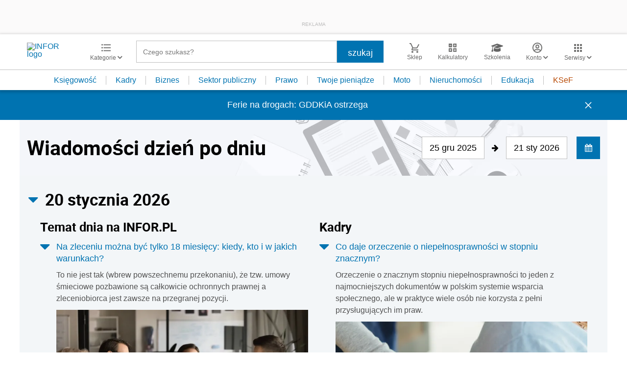

--- FILE ---
content_type: text/html; charset=UTF-8
request_url: https://www.infor.pl/
body_size: 34565
content:
<!DOCTYPE html>
<html lang="pl">
<head>
        <!-- ###www.infor.pl### -->

    <meta charset="UTF-8" />
    <meta name="viewport" content="width=device-width, initial-scale=1.0, maximum-scale=5.0,user-scalable=0"/>
    <link rel="shortcut icon" href="/favicon.ico" type="image/x-icon" />
    <script src="https://jsc.mgid.com/site/862009.js" async></script>
            <script defer src="https://consensu.incdn.pl/index.js"></script>
    
            <link rel="preload" as="font" type="font/woff2" crossorigin href="https://inforpl.incdn.pl/fonts/Roboto-Bold.e1be1bee.woff2">
        
    	                    <link rel="preload" href="https://inforpl.incdn.pl/app.e81f0d8d.css" as="style">
            <link rel="stylesheet" href="https://inforpl.incdn.pl/app.e81f0d8d.css" />
            
            <link rel="preload" href="https://inforpl.incdn.pl/2.aeb81229.css" as="style">
        <link rel="stylesheet" href="https://inforpl.incdn.pl/2.aeb81229.css" />
    
    
    
    
        
    
    
    <script async src="https://securepubads.g.doubleclick.net/tag/js/gpt.js"></script>

    <script>
        window.googletag = window.googletag || {cmd: []};
        googletag.cmd.push(function() {
                                                                    googletag.defineSlot('/17796319/infor/expand_belka', [[1,1]], 'belka_expand').addService(googletag.pubads());
                                                                                    googletag.defineSlot('/17796319/infor/bottom_bill', [[1,1],[970,250],[750,200],[300,250],[728,90],[750,100],[320,50],[750,300]], 'billboard_dolny').defineSizeMapping(googletag.sizeMapping().addSize([1024,0], [[728,90],[750,200],[750,100],[1,1],[645,100],[645,200],[645,300],[750,300]]).addSize([640,480], [[300,100],[320,480],[320,50],[1,1],[300,600],[300,250],[336,280]]).addSize([0,0], [[300,100],[320,480],[320,50],[1,1],[300,600],[300,250],[336,280]]).build()).addService(googletag.pubads());
                                                                                    googletag.defineSlot('/17796319/infor/panel_1', [[970,250],[950,200],[950,300],[300,600],[300,250],[320,480],[728,90],[970,200],[336,280],[970,300],[1140,300],[1140,600],[320,50],[750,100],[970,90],[1,1],[750,300],[300,100],[750,200]], 'panel_1').defineSizeMapping(googletag.sizeMapping().addSize([1024,0], [[970,200],[1140,300],[1140,600],[750,100],[728,90],[970,90],[970,300],[750,200],[950,200],[950,300],[750,300]]).addSize([0,0], [[1,1],[300,250],[320,480],[300,600],[320,50],[300,100],[336,280]]).build()).addService(googletag.pubads());
                                                                                    googletag.defineSlot('/17796319/infor/panel_2', [[970,250],[950,200],[950,300],[300,600],[300,250],[320,480],[728,90],[970,200],[336,280],[970,300],[1140,300],[1140,600],[320,50],[750,100],[970,90],[1,1],[750,300],[300,100],[750,200]], 'panel_2').defineSizeMapping(googletag.sizeMapping().addSize([1024,0], [[970,200],[1140,300],[1140,600],[750,100],[728,90],[970,90],[970,300],[750,200],[950,200],[950,300],[750,300]]).addSize([0,0], [[1,1],[300,250],[320,480],[300,600],[320,50],[300,100],[336,280]]).build()).addService(googletag.pubads());
                                                                                    googletag.defineSlot('/17796319/infor/pop-up', [[1,1]], 'pop-up').addService(googletag.pubads());
                                        
            /*
            var _YB = _YB || {
                bm: function () { return (Math.random() >= 0.1 ? '1' : '0'); },
                ab: function () { return (_YB.dool ? 'b' : 'a' + Math.floor(Math.random() * 10)); },
                dc: function () { return (_YB.dool ? 'd' : 'c' + Math.floor(Math.random() * 20)); },
                mx: function () { return (!_YB.dool ? 'x' : 'm' + Math.floor(Math.random() * 180)); },
                tt: function () { return ('tt' + Math.floor(Math.random() * 10)); },
                dool: Math.random() >= 0.1
            };
            var _yt = new Date(), yb_th = _yt.getUTCHours() - 8, yb_tm = _yt.getUTCMinutes(), yb_wd = _yt.getUTCDay();
            if (yb_th < 0) { yb_th = 24 + yb_th; yb_wd -= 1; };
            if (yb_wd < 0) { yb_wd = 7 + yb_wd };

            googletag.pubads().setTargeting('yb_bm', _YB.bm());
            googletag.pubads().getSlots().forEach(function (slot) {
                slot.setTargeting('yb_ab', _YB.ab());
                slot.setTargeting('yb_dc', _YB.dc());
                slot.setTargeting('yb_mx', _YB.mx());
                slot.setTargeting('yb_tt', _YB.tt());
                slot.setTargeting('yb_ff', '' + Math.round(Math.random()));
                slot.setTargeting('yb_th', yb_th.toString());
                slot.setTargeting('yb_tm', yb_tm.toString());
                slot.setTargeting('yb_wd', yb_wd.toString());
            });
            */
            
            googletag.pubads().setTargeting('path', location.pathname);
            googletag.pubads().setTargeting('host', location.hostname);

            googletag.pubads().setTargeting('adult', ['0']);
            googletag.pubads().setTargeting('noads', ['0']);
            googletag.pubads().setTargeting('sponsorowane', ['0']);
                            googletag.pubads().setTargeting('nrArt', ['-1']);
                                        googletag.pubads().setTargeting('tag', ['']);
                        googletag.pubads().setTargeting('status', ['NIEZALOGOWANY']);
            googletag.pubads().setTargeting('version', ['']);
                            googletag.pubads().setTargeting('IN_Sekcja', ["sg"]);
                        //googletag.pubads().enableSingleRequest();
            googletag.pubads().setCentering(true);
            googletag.pubads().collapseEmptyDivs();

            window.inforAdvertsSlotRenderRegister = window.inforAdvertsSlotRenderRegister || {};
            googletag.pubads().addEventListener('slotRenderEnded', function(event) {
                var slot = event.slot;
                window.inforAdvertsSlotRenderRegister[slot.getSlotElementId()] = slot;
                
                if (! event.isEmpty) {
                    if ((slot !== 'expand_billboard') && event.size[0] > 1) {
                        let slotEl = document.getElementById(slot.getSlotElementId());
                        let nextSibling = slotEl.nextSibling;
                        if (!nextSibling || nextSibling.nodeType !== Node.ELEMENT_NODE || !nextSibling.classList.contains('textAds')) {
                            let div = document.createElement('div');
                            div.setAttribute('class', 'textAds');
                            div.setAttribute('style', 'width: ' + event.size[0] + 'px');
                            div.innerHTML = 'REKLAMA';
                            slotEl.after(div);
                            slotEl.parentElement.style = 'margin: 20px auto';
                        }
                    }
                }
            });
            /*if (true) {
                googletag.pubads().enableLazyLoad({
                    fetchMarginPercent: 100, // Fetch slots within 5 viewports.
                    renderMarginPercent: 10, // Render slots within 2 viewports.
                    mobileScaling: 1.0 // Double the above values on mobile.
                });
            }*/
            googletag.enableServices();
        });
    </script>

    <script>
        window.Quickwrap = window.Quickwrap || {};
        window.Quickwrap.cmd = window.Quickwrap.cmd || [];
    </script>
    <script src="//cdn.qwtag.com/60897ca2-a5a7-476c-806a-5d05ed5a3ec3/qw.js"></script>

                                                                
    <script>
    window.dataLayer = window.dataLayer || [];
            window.dataLayer.push([{"copyright":{"name":"INFOR PL S.A."},"httpResponseStatusCode":200,"playerPossible":false,"categoryPath":""}][0]);
    </script>
            <title>INFOR.PL – portal nowoczesnych księgowych, przedsiębiorców, kadrowych – podatki, rachunkowość, kadry, prawo pracy, sektor publiczny - kalkulatory, wskaźniki, ujednolicone akty prawne, quizy</title>
    
                        <meta name="description" content="INFOR.pl to największy polski portal dla księgowych - Aktualne akty prawne - porady ekspertów - interpretacje - narzędzia. Najdokładniejsze kalkulatory, wskaźniki i stawki, druki, wzory, quizy - informacje prawne i podatkowe. Infor.pl." />
                            <meta name="keywords" content="INFOR.PL, kadry, podatek dochodowy, podatek VAT, rachunkowość, prawo pracy, składki ZUS, zasiłki, emerytury, quizy, kalkulatory, wskaźniki, ujednolicone akty prawne, moja firma, księgowość, podatki, nieruchomości, dom, auto, twoje pieniądze, sektor budżetowy, samorząd" />
            
            <meta name="robots" content="index, follow, max-image-preview:large" />
    
    
                    <script>
                (function(w,d,s,l,i){w[l]=w[l]||[];w[l].push({'gtm.start':
                            new Date().getTime(),event:'gtm.js'});var f=d.getElementsByTagName(s)[0],
                        j=d.createElement(s),dl=l!='dataLayer'?'&amp;l='+l:'';j.async=true;j.src=
                        'https://www.googletagmanager.com/gtm.js?id='+i+dl;f.parentNode.insertBefore(j,f);
                })(window,document,'script','dataLayer','GTM-KMPD5C');
        </script>
        
        <script>
    var pp_gemius_identifier = 'd2MwQk86S5bNtpYNPP8QI_UCP30Rs69fFXsBgxE3bfv.W7';
    var pp_gemius_extraparameters = new Array('serwis=www.infor.pl');

    // lines below shouldn't be edited
    function gemius_pending(i) { window[i] = window[i] || function() {var x = window[i+'_pdata'] = window[i+'_pdata'] || [];
    x[x.length]=arguments;};};gemius_pending('gemius_hit'); gemius_pending('gemius_event'); gemius_pending('pp_gemius_hit');
    gemius_pending('pp_gemius_event');(function(d,t) {try {var gt=d.createElement(t),s=d.getElementsByTagName(t)[0],l='http'+((location.protocol=='https:')?'s':''); 
    gt.setAttribute('async','async');gt.setAttribute('defer','defer'); gt.src=l+'://gapl.hit.gemius.pl/xgemius.js'; 
    s.parentNode.insertBefore(gt,s);} catch (e) {}})(document,'script');
</script>    
            <script src="https://widgets.infor.pl/widgets/eventBusInitialize.js"></script>
        <script src="https://g.infor.pl/p/_cdn/js/getInforUserProfile.js"></script>
    
    
        <link rel="canonical" href="https://www.infor.pl" />


            <meta property="og:type" content="website" />
        <meta property="og:title" content="INFOR.PL – portal nowoczesnych księgowych, przedsiębiorców, kadrowych – podatki, rachunkowość, kadry, prawo pracy, sektor publiczny - kalkulatory, wskaźniki, ujednolicone akty prawne, quizy" />
        <meta property="og:description" content="Kliknij i dowiedz się więcej." />
            
    
    <meta name="twitter:title" content="INFOR.PL – portal nowoczesnych księgowych, przedsiębiorców, kadrowych – podatki, rachunkowość, kadry, prawo pracy, sektor publiczny - kalkulatory, wskaźniki, ujednolicone akty prawne, quizy" />
    <meta name="twitter:card" content="summary_large_image" />
    <meta name="twitter:site" content="@INFORPL"/>
</head>
<body class='desktopPage' data-logged-user='false' data-cpu='1'>

    
            <noscript>
<iframe src="https://www.googletagmanager.com/ns.html?id=GTM-KMPD5C" height="0" width="0" style="display:none;visibility:hidden"></iframe>
</noscript>
    
    	


            
                                    <div class="adsContent showAdsText belka_expand ">
                
                                    <div class="rectangleBox" id='belka_expand'>
                        <div class="adsTextPlaceholder"><p>REKLAMA</p></div>
                        <script>
                            window.Quickwrap.cmd.push(function () {
                                window.Quickwrap.display('belka_expand');
                            });
                        </script>
                    </div>
                            </div>
                                                            
    



            
                                                                                    <div class="adsContent showAdsText pop-up ">
                
                                    <div class="rectangleBox" id='pop-up'>
                        <div class="adsTextPlaceholder"><p>REKLAMA</p></div>
                        <script>
                            window.Quickwrap.cmd.push(function () {
                                window.Quickwrap.display('pop-up');
                            });
                        </script>
                    </div>
                            </div>
            
    
<header class="header">
			<div class="header-box">
			<div class="header__navMain">
				<div class="header__navMain--item header__logo">
					<a href="https://www.infor.pl/">
													<img width="100" height="37" src="//p.infor.pl/promocja-infor/logo/logo-infor-2025.svg" alt="INFOR logo"/>
											</a>
				</div>
				<div class="header__navMain--item header__category">
					<a href="#" class="button-icon btnShow">
						<i class="icons icon-custom--icon-categories"></i>
						<span>Kategorie
							<i class="fa fa-angle-down" aria-hidden="true"></i>
						</span>
					</a>
					<span class="closeBtn closeMenu">
						<i class="icons icon-custom--icon-close-default"></i>
					</span>
					<div class="header__category--menu boxShow">
						<div class="searchBox searchMobile">
							<form action="/wyniki/" method="GET">
								<i class="icons icon-custom--icon-magnifier"></i>
								<input type="text" class="searchInput" name="fraza"  placeholder="Czego szukasz?"/>
								<div class="clearSearch">
									<i class="fa fa-times" aria-hidden="true"></i>
								</div>
																											<input type="hidden" name="shost" value="www.infor.pl"/>
																			<input type="hidden" name="from" value="25.12.2025"/>
																			<input type="hidden" name="to" value="21.01.2026"/>
																									<input type="submit" class="button-default" value="szukaj"/>
							</form>
						</div>
						<nav>
    <ul class="menu">
                    
<li class="has-submenu">

            <a href="https://www.infor.pl/prawo/">
            Prawo
            <i></i>        </a>
    
            <div class="submenu submenuDesktop">
            <ul>
                                    
<li class="has-submenu">

            <a href="https://www.infor.pl/prawo/sprawy-rodzinne/">
            Sprawy rodzinne
            <i></i>        </a>
    
            <div class="submenu">
            <ul>
                                    
<li>
            <a href="https://www.infor.pl/prawo/spadki/">Spadki</a>
    </li>                                    
<li>
            <a href="https://www.infor.pl/prawo/darowizny/">Darowizny</a>
    </li>                                    
<li>
            <a href="https://www.infor.pl/prawo/rozwody/">Rozwody</a>
    </li>                                    
<li>
            <a href="https://www.infor.pl/prawo/alimenty/">Alimenty</a>
    </li>                                    
<li>
            <a href="https://www.infor.pl/prawo/malzenstwo/">Małżeństwo</a>
    </li>                                    
<li>
            <a href="https://www.infor.pl/prawo/prawa-seniora/">Prawa seniora</a>
    </li>                                    
<li>
            <a href="https://www.infor.pl/prawo/pomoc-spoleczna/">Pomoc społeczna</a>
    </li>                                    
<li>
            <a href="https://www.infor.pl/prawo/dziecko-i-prawo/500-plus/">500 plus 800 plus</a>
    </li>                            </ul>
        </div>
    
</li>                                    
<li class="has-submenu">

            <a href="https://www.infor.pl/prawo/sprawy-karne/">
            Sprawy karne
            <i></i>        </a>
    
            <div class="submenu">
            <ul>
                                    
<li>
            <a href="https://www.infor.pl/prawo/prawo-karne/">Prawo karne</a>
    </li>                                    
<li>
            <a href="https://www.infor.pl/prawo/kodeks-karny/">Kodeks karny</a>
    </li>                                    
<li>
            <a href="https://www.infor.pl/prawo/wykroczenia/">Wykroczenia</a>
    </li>                                    
<li>
            <a href="https://www.infor.pl/prawo/wieziennictwo/">Więziennictwo</a>
    </li>                            </ul>
        </div>
    
</li>                                    
<li class="has-submenu">

            <a href="https://www.infor.pl/prawo/konsument-i-umowy/">
            Konsument i umowy
            <i></i>        </a>
    
            <div class="submenu">
            <ul>
                                    
<li>
            <a href="https://www.infor.pl/prawo/umowy/">Umowy</a>
    </li>                                    
<li>
            <a href="https://www.infor.pl/prawo/prawa-konsumenta/">Prawa konsumenta</a>
    </li>                                    
<li>
            <a href="https://www.infor.pl/prawo/reklamacje/">Reklamacje</a>
    </li>                                    
<li>
            <a href="https://www.infor.pl/prawo/w-sadzie/">W sądzie</a>
    </li>                                    
<li>
            <a href="https://www.infor.pl/prawo/ubezpieczenia/">Ubezpieczenia</a>
    </li>                            </ul>
        </div>
    
</li>                                    
<li class="has-submenu">

            <a href="https://www.infor.pl/prawo/sprawy-urzedowe/">
            Sprawy urzędowe
            <i></i>        </a>
    
            <div class="submenu">
            <ul>
                                    
<li>
            <a href="https://www.infor.pl/prawo/pozwy/">Pozwy</a>
    </li>                                    
<li>
            <a href="https://www.infor.pl/prawo/notariusz/">Notariusz</a>
    </li>                                    
<li>
            <a href="https://www.infor.pl/prawo/gmina/">Gmina</a>
    </li>                                    
<li>
            <a href="https://www.infor.pl/prawo/powiat/">Powiat</a>
    </li>                                    
<li>
            <a href="https://www.infor.pl/prawo/konstytucja/">Konstytucja</a>
    </li>                                    
<li>
            <a href="https://www.infor.pl/prawo/wybory/">Wybory</a>
    </li>                                    
<li>
            <a href="https://www.infor.pl/prawo/pisma-i-druki/">Pisma i druki</a>
    </li>                                    
<li>
            <a href="https://www.infor.pl/prawo/pomoc-prawna/">Pomoc prawna</a>
    </li>                                    
<li>
            <a href="https://www.infor.pl/prawo/sprawy-urzedowe/egzekucja-komornicza/">Egzekucja komornicza</a>
    </li>                            </ul>
        </div>
    
</li>                                    
<li class="has-submenu">

            <a href="https://www.infor.pl/prawo/sluzby-mundurowe/">
            Służby mundurowe
            <i></i>        </a>
    
            <div class="submenu">
            <ul>
                                    
<li>
            <a href="https://www.infor.pl/prawo/sluzby-mundurowe/wojsko/">Wojsko</a>
    </li>                                    
<li>
            <a href="https://www.infor.pl/prawo/sluzby-mundurowe/policja/">Policja</a>
    </li>                                    
<li>
            <a href="https://www.infor.pl/prawo/sluzby-mundurowe/straz-pozarna/">Straż Pożarna</a>
    </li>                                    
<li>
            <a href="https://www.infor.pl/prawo/sluzby-mundurowe/lesnictwo/">Leśnictwo</a>
    </li>                                    
<li>
            <a href="https://www.infor.pl/prawo/sluzby-mundurowe/straz-graniczna/">Straż Graniczna</a>
    </li>                                    
<li>
            <a href="https://www.infor.pl/prawo/sluzby-mundurowe/straz-miejska/">Straż miejska</a>
    </li>                            </ul>
        </div>
    
</li>                            </ul>
        </div>
    
</li>                    
<li class="has-submenu">

            <a href="https://www.infor.pl/twoje-pieniadze/">
            Twoje pieniądze
            <i></i>        </a>
    
            <div class="submenu submenuDesktop">
            <ul>
                                    
<li>

            <a href="https://www.infor.pl/twoje-pieniadze/zarobki/">
            Zarobki
                    </a>
    
    
</li>                                    
<li>

            <a href="https://www.infor.pl/twoje-pieniadze/swiadczenia/">
            Świadczenia
                    </a>
    
    
</li>                                    
<li>

            <a href="https://www.infor.pl/twoje-pieniadze/oszczednosci/">
            Oszczędności
                    </a>
    
    
</li>                                    
<li>

            <a href="https://www.infor.pl/twoje-pieniadze/podatki/">
            Podatki
                    </a>
    
    
</li>                                    
<li>

            <a href="https://www.infor.pl/twoje-pieniadze/koszty-utrzymania/">
            Koszty utrzymania
                    </a>
    
    
</li>                                    
<li>

            <a href="https://www.infor.pl/twoje-pieniadze/zakupy/">
            Zakupy
                    </a>
    
    
</li>                                    
<li>

            <a href="https://www.infor.pl/twoje-pieniadze/wypoczynek/">
            Wypoczynek
                    </a>
    
    
</li>                            </ul>
        </div>
    
</li>                    
<li class="has-submenu">

            <a href="https://ksiegowosc.infor.pl/">
            Księgowość firm
            <i></i>        </a>
    
            <div class="submenu submenuDesktop">
            <ul>
                                    
<li class="has-submenu">

            <a href="https://ksiegowosc.infor.pl/podatki/">
            Podatki
            <i></i>        </a>
    
            <div class="submenu">
            <ul>
                                    
<li>
            <a href="https://ksiegowosc.infor.pl/podatki/pit/">PIT</a>
    </li>                                    
<li>
            <a href="https://uslugi.gazetaprawna.pl/CR/pit2022-infor/">Program do rozliczenia PIT 2022</a>
    </li>                                    
<li>
            <a href="https://ksiegowosc.infor.pl/podatki/vat/">VAT</a>
    </li>                                    
<li>
            <a href="https://ksiegowosc.infor.pl/podatki/cit/">CIT</a>
    </li>                                    
<li>
            <a href="https://ksiegowosc.infor.pl/podatki/ryczalt/">Ryczałt</a>
    </li>                                    
<li>
            <a href="https://ksiegowosc.infor.pl/podatki/akcyza/">Akcyza</a>
    </li>                                    
<li>
            <a href="https://ksiegowosc.infor.pl/podatki/koszty/">Koszty</a>
    </li>                                    
<li>
            <a href="https://ksiegowosc.infor.pl/podatki/urzad-skarbowy/">Urząd Skarbowy</a>
    </li>                                    
<li class="see-more">
            <a href="https://ksiegowosc.infor.pl/podatki/">zobacz więcej &#187;</a>
    </li>                            </ul>
        </div>
    
</li>                                    
<li class="has-submenu">

            <a href="https://ksiegowosc.infor.pl/rachunkowosc/">
            Rachunkowość
            <i></i>        </a>
    
            <div class="submenu">
            <ul>
                                    
<li>
            <a href="https://ksiegowosc.infor.pl/rachunkowosc/zasady-ogolne/">Zasady ogólne</a>
    </li>                                    
<li>
            <a href="https://ksiegowosc.infor.pl/rachunkowosc/ksiegi-rachunkowe/">Księgi rachunkowe</a>
    </li>                                    
<li>
            <a href="https://ksiegowosc.infor.pl/rachunkowosc/ewidencja-ksiegowa/">Ewidencja księgowa</a>
    </li>                                    
<li>
            <a href="https://ksiegowosc.infor.pl/rachunkowosc/sprawozdawczosc/">Sprawozdawczość</a>
    </li>                                    
<li>
            <a href="https://ksiegowosc.infor.pl/rachunkowosc/amortyzacja/">Amortyzacja</a>
    </li>                                    
<li>
            <a href="https://ksiegowosc.infor.pl/rachunkowosc/rachunkowosc-rolnicza/">Rachunkowość rolnicza</a>
    </li>                                    
<li>
            <a href="https://ksiegowosc.infor.pl/rachunkowosc/inwentaryzacja/">Inwentaryzacja</a>
    </li>                                    
<li>
            <a href="https://ksiegowosc.infor.pl/rachunkowosc/rachunkowosc-budzetowa/">Rachunkowość budżetowa</a>
    </li>                                    
<li>
            <a href="https://ksiegowosc.infor.pl/rachunkowosc/rachunkowosc-organizacji-non-profit/">Rachunkowość organizacji non-profit</a>
    </li>                            </ul>
        </div>
    
</li>                                    
<li class="has-submenu">

            <a href="https://ksiegowosc.infor.pl/obrot-gospodarczy/">
            Obrót gospodarczy
            <i></i>        </a>
    
            <div class="submenu">
            <ul>
                                    
<li>
            <a href="https://ksiegowosc.infor.pl/obrot-gospodarczy/dzialalnosc-gospodarcza/">Działalność gospodarcza</a>
    </li>                                    
<li>
            <a href="https://ksiegowosc.infor.pl/obrot-gospodarczy/spolki/">Spółki</a>
    </li>                                    
<li>
            <a href="https://ksiegowosc.infor.pl/obrot-gospodarczy/clo/">Cło</a>
    </li>                                    
<li>
            <a href="https://ksiegowosc.infor.pl/obrot-gospodarczy/finanse-i-inwestycje/">Finanse i inwestycje</a>
    </li>                                    
<li>
            <a href="https://ksiegowosc.infor.pl/obrot-gospodarczy/zamowienia-publiczne/">Zamówienia publiczne</a>
    </li>                                    
<li>
            <a href="https://ksiegowosc.infor.pl/obrot-gospodarczy/windykacja/">Windykacja</a>
    </li>                                    
<li>
            <a href="https://ksiegowosc.infor.pl/obrot-gospodarczy/fundacje-stowarzyszenia/">Fundacje, stowarzyszenia</a>
    </li>                                    
<li>
            <a href="https://ksiegowosc.infor.pl/obrot-gospodarczy/inne/">Inne zagadnienia</a>
    </li>                            </ul>
        </div>
    
</li>                                    
<li class="has-submenu">

            <a href="https://ksiegowosc.infor.pl/zus-kadry/">
            ZUS i kadry
            <i></i>        </a>
    
            <div class="submenu">
            <ul>
                                    
<li>
            <a href="https://ksiegowosc.infor.pl/zus-kadry/skladki/">Składki</a>
    </li>                                    
<li>
            <a href="https://ksiegowosc.infor.pl/zus-kadry/urlopy/">Urlopy</a>
    </li>                                    
<li>
            <a href="https://ksiegowosc.infor.pl/zus-kadry/wynagrodzenia/">Wynagrodzenia</a>
    </li>                                    
<li>
            <a href="https://ksiegowosc.infor.pl/zus-kadry/zatrudnianie-i-zwalnianie/">Zatrudnianie i zwalnianie</a>
    </li>                                    
<li>
            <a href="https://ksiegowosc.infor.pl/zus-kadry/umowy-zlecenia/">Umowy zlecenia</a>
    </li>                                    
<li>
            <a href="https://ksiegowosc.infor.pl/zus-kadry/inne/">Inne zagadnienia</a>
    </li>                                    
<li class="bold">
            <a href="https://ksiegowosc.infor.pl/wiadomosci/">Księgowość firm - aktualności</a>
    </li>                                    
<li class="bold">
            <a href="https://www.infor.pl/mf/">Aktualności z Ministerstwa Finansów</a>
    </li>                            </ul>
        </div>
    
</li>                            </ul>
        </div>
    
</li>                    
<li class="has-submenu">

            <a href="https://kadry.infor.pl/">
            Kadry
            <i></i>        </a>
    
            <div class="submenu submenuDesktop">
            <ul>
                                    
<li class="has-submenu">

            <a href="https://kadry.infor.pl/kadry/indywidualne_prawo_pracy/">
            Indywidualne prawo pracy
            <i></i>        </a>
    
            <div class="submenu">
            <ul>
                                    
<li>
            <a href="https://kadry.infor.pl/kadry/indywidualne_prawo_pracy/czas_pracy/">Czas pracy</a>
    </li>                                    
<li>
            <a href="https://kadry.infor.pl/kadry/indywidualne_prawo_pracy/ochrona_danych_osobowych/">Ochrona danych osobowych</a>
    </li>                                    
<li>
            <a href="https://kadry.infor.pl/kadry/indywidualne_prawo_pracy/odpowiedzialnosc_prawa_i_obowiazki/">Odpowiedzialność, prawa i obowiązki</a>
    </li>                                    
<li>
            <a href="https://kadry.infor.pl/kadry/indywidualne_prawo_pracy/uprawnienia_rodzicielskie/">Uprawnienia rodzicielskie</a>
    </li>                                    
<li>
            <a href="https://kadry.infor.pl/kadry/indywidualne_prawo_pracy/zatrudnianie_i_zwalnianie/">Zatrudnianie i zwalnianie</a>
    </li>                                    
<li>
            <a href="https://kadry.infor.pl/kadry/indywidualne_prawo_pracy/zakaz-konkurencji/">Zakaz konkurencji</a>
    </li>                                    
<li>
            <a href="https://kadry.infor.pl/kadry/indywidualne_prawo_pracy/mobbing/">Mobbing</a>
    </li>                                    
<li>
            <a href="https://kadry.infor.pl/kadry/indywidualne_prawo_pracy/sygnalista/">Sygnalista</a>
    </li>                            </ul>
        </div>
    
</li>                                    
<li class="has-submenu">

            <a href="https://kadry.infor.pl/kadry/wynagrodzenia/">
            Wynagrodzenia
            <i></i>        </a>
    
            <div class="submenu">
            <ul>
                                    
<li>
            <a href="https://kadry.infor.pl/kadry/wynagrodzenia/dokumentacja_placowa/">Dokumentacja płacowa</a>
    </li>                                    
<li>
            <a href="https://kadry.infor.pl/kadry/wynagrodzenia/dzialalnosc_socjalna/">Działalność socjalna</a>
    </li>                                    
<li>
            <a href="https://kadry.infor.pl/kadry/wynagrodzenia/ochrona_wynagrodzenia/">Ochrona wynagrodzenia</a>
    </li>                                    
<li>
            <a href="https://kadry.infor.pl/kadry/wynagrodzenia/podroze_sluzbowe/">Podróże służbowe</a>
    </li>                                    
<li>
            <a href="https://kadry.infor.pl/kadry/wynagrodzenia/rozliczanie_wynagrodzen/">Rozliczanie wynagrodzeń</a>
    </li>                                    
<li>
            <a href="https://kadry.infor.pl/kadry/wynagrodzenia/skladniki_wynagrodzenia/">Składniki wynagrodzenia</a>
    </li>                                    
<li>
            <a href="https://kadry.infor.pl/kadry/wynagrodzenia/wynagrodzenie-minimalne/">Wynagrodzenie minimalne</a>
    </li>                                    
<li>
            <a href="https://kadry.infor.pl/kadry/wynagrodzenia/podatki/">Podatki</a>
    </li>                            </ul>
        </div>
    
</li>                                    
<li class="has-submenu">

            <a href="https://kadry.infor.pl/kadry/ubezpieczenia/">
            Ubezpieczenia
            <i></i>        </a>
    
            <div class="submenu">
            <ul>
                                    
<li>
            <a href="https://kadry.infor.pl/kadry/ubezpieczenia/emerytury_i_renty/">Emerytury i renty</a>
    </li>                                    
<li>
            <a href="https://kadry.infor.pl/kadry/ubezpieczenia/pracownicze-plany-kapitalowe/">Pracownicze Plany Kapitałowe</a>
    </li>                                    
<li>
            <a href="https://kadry.infor.pl/kadry/ubezpieczenia/skladki_na_ubezpieczenie_spoleczne/">Składki na ubezpieczenie społeczne</a>
    </li>                                    
<li>
            <a href="https://kadry.infor.pl/kadry/ubezpieczenia/swiadczenia_przedemerytalne/">Świadczenie przedemerytalne</a>
    </li>                                    
<li>
            <a href="https://kadry.infor.pl/kadry/ubezpieczenia/ubezpieczenie_zdrowotne/">Ubezpieczenie zdrowotne</a>
    </li>                                    
<li>
            <a href="https://kadry.infor.pl/kadry/ubezpieczenia/zasady_podlegania/">Zasady podlegania</a>
    </li>                                    
<li>
            <a href="https://kadry.infor.pl/kadry/ubezpieczenia/zasilki_i_inne_swiadczenia/">Zasiłki i inne świadczenia</a>
    </li>                            </ul>
        </div>
    
</li>                                    
<li class="has-submenu">

            <a href="https://kadry.infor.pl/urlopy/">
            Urlopy
            <i></i>        </a>
    
            <div class="submenu">
            <ul>
                                    
<li>
            <a href="https://kadry.infor.pl/urlopy/macierzynski/">Macierzyński</a>
    </li>                                    
<li>
            <a href="https://kadry.infor.pl/urlopy/urlop-rodzicielski/">Urlop rodzicielski</a>
    </li>                                    
<li>
            <a href="https://kadry.infor.pl/urlopy/urlop-na-zadanie/">Urlop na żądanie</a>
    </li>                                    
<li>
            <a href="https://kadry.infor.pl/urlopy/urlopy-okolicznosciowe/">Urlopy okolicznościowe</a>
    </li>                                    
<li>
            <a href="https://kadry.infor.pl/urlopy/wychowawczy/">Wychowawczy</a>
    </li>                                    
<li>
            <a href="https://kadry.infor.pl/urlopy/wypoczynkowy/">Wypoczynkowy</a>
    </li>                                    
<li>
            <a href="https://kadry.infor.pl/urlopy/zwolnienia-od-pracy/">Zwolnienia od pracy</a>
    </li>                                    
<li>
            <a href="https://kadry.infor.pl/urlopy/urlop-bezplatny/">Urlop bezpłatny</a>
    </li>                                    
<li>
            <a href="https://kadry.infor.pl/urlopy/urlop-ojcowski/">Urlop ojcowski</a>
    </li>                            </ul>
        </div>
    
</li>                            </ul>
        </div>
    
</li>                    
<li class="has-submenu">

            <a href="https://samorzad.infor.pl/">
            Sektor publiczny
            <i></i>        </a>
    
            <div class="submenu submenuDesktop">
            <ul>
                                    
<li class="has-submenu">

            <a href="https://ksiegowosc-budzetowa.infor.pl/">
            Księgowość budżetowa
            <i></i>        </a>
    
            <div class="submenu">
            <ul>
                                    
<li>
            <a href="https://ksiegowosc-budzetowa.infor.pl/rachunkowosc-budzetowa/">Rachunkowość budżetowa</a>
    </li>                                    
<li>
            <a href="https://ksiegowosc-budzetowa.infor.pl/sprawozdawczosc/">Sprawozdawczość</a>
    </li>                                    
<li>
            <a href="https://ksiegowosc-budzetowa.infor.pl/podatki/">Podatki</a>
    </li>                                    
<li>
            <a href="https://ksiegowosc-budzetowa.infor.pl/kadry-i-place/">Kadry i płace</a>
    </li>                                    
<li>
            <a href="https://ksiegowosc-budzetowa.infor.pl/zus/">ZUS</a>
    </li>                                    
<li>
            <a href="https://ksiegowosc-budzetowa.infor.pl/zamowienia-publiczne/">Zamówienia publiczne</a>
    </li>                            </ul>
        </div>
    
</li>                                    
<li class="has-submenu">

            <a href="https://samorzad.infor.pl/sektor/organizacja/">
            Organizacja
            <i></i>        </a>
    
            <div class="submenu">
            <ul>
                                    
<li>
            <a href="https://samorzad.infor.pl/sektor/organizacja/prawo_administracyjne/">Prawo administracyjne</a>
    </li>                                    
<li>
            <a href="https://samorzad.infor.pl/sektor/organizacja/postepowanie-administracyjne/">Postępowanie administracyjne</a>
    </li>                                    
<li>
            <a href="https://samorzad.infor.pl/sektor/organizacja/ustroj_i_jednostki/">Ustrój i jednostki</a>
    </li>                                    
<li>
            <a href="https://samorzad.infor.pl/sektor/organizacja/pracownicy/">Pracownicy</a>
    </li>                                    
<li>
            <a href="https://samorzad.infor.pl/sektor/organizacja/klienci/">Klienci</a>
    </li>                                    
<li>
            <a href="https://samorzad.infor.pl/sektor/organizacja/spolka-komunalna/">Spółka komunalna</a>
    </li>                                    
<li>
            <a href="https://samorzad.infor.pl/sektor/organizacja/rodo-2018/">RODO</a>
    </li>                                    
<li>
            <a href="https://samorzad.infor.pl/sektor/organizacja/compliance/">Compliance</a>
    </li>                                    
<li>
            <a href="https://samorzad.infor.pl/sektor/organizacja/prawo-wodne/">Prawo wodne</a>
    </li>                                    
<li>
            <a href="https://samorzad.infor.pl/sektor/organizacja/orzeczenia/">Orzeczenia</a>
    </li>                            </ul>
        </div>
    
</li>                                    
<li class="has-submenu">

            <a href="https://samorzad.infor.pl/sektor/finanse/">
            Finanse
            <i></i>        </a>
    
            <div class="submenu">
            <ul>
                                    
<li>
            <a href="https://samorzad.infor.pl/sektor/finanse/rachunkowosc_budzetowa/">Rachunkowość budżetowa</a>
    </li>                                    
<li>
            <a href="https://samorzad.infor.pl/sektor/finanse/podatki_i_oplaty/">Podatki i opłaty</a>
    </li>                                    
<li>
            <a href="https://samorzad.infor.pl/sektor/finanse/zamowienia_publiczne/">Zamówienia publiczne</a>
    </li>                                    
<li>
            <a href="https://samorzad.infor.pl/sektor/finanse/audyt_i_kontrola/">Audyt i kontrola</a>
    </li>                                    
<li>
            <a href="https://samorzad.infor.pl/sektor/finanse/dobre_praktyki/">Dobre praktyki</a>
    </li>                                    
<li>
            <a href="https://samorzad.infor.pl/sektor/finanse/budzet/">Budżet</a>
    </li>                            </ul>
        </div>
    
</li>                                    
<li class="has-submenu">

            <a href="https://samorzad.infor.pl/sektor/zadania/">
            Zadania
            <i></i>        </a>
    
            <div class="submenu">
            <ul>
                                    
<li>
            <a href="https://samorzad.infor.pl/sektor/zadania/bezpieczenstwo/">Bezpieczeństwo</a>
    </li>                                    
<li>
            <a href="https://samorzad.infor.pl/sektor/zadania/oswiata/">Oświata</a>
    </li>                                    
<li>
            <a href="https://samorzad.infor.pl/sektor/zadania/kultura/">Kultura</a>
    </li>                                    
<li>
            <a href="https://samorzad.infor.pl/sektor/zadania/opieka_spoleczna/">Pomoc społeczna</a>
    </li>                                    
<li>
            <a href="https://samorzad.infor.pl/sektor/zadania/zdrowie/">Zdrowie</a>
    </li>                                    
<li>
            <a href="https://samorzad.infor.pl/sektor/zadania/sport_i_turystyka/">Sport i turystyka</a>
    </li>                                    
<li>
            <a href="https://samorzad.infor.pl/sektor/zadania/srodowisko/">Środowisko</a>
    </li>                                    
<li>
            <a href="https://samorzad.infor.pl/sektor/zadania/gospodarka_komunalna/">Gospodarka komunalna</a>
    </li>                                    
<li>
            <a href="https://samorzad.infor.pl/sektor/zadania/gospodarka_przestrzenna/">Gospodarka przestrzenna</a>
    </li>                                    
<li>
            <a href="https://samorzad.infor.pl/sektor/zadania/zarzadzanie_nieruchomosciami/">Zarządzanie nieruchomościami</a>
    </li>                            </ul>
        </div>
    
</li>                                    
<li class="has-submenu">

            <a href="https://samorzad.infor.pl/sektor/rozwoj_i_promocja/">
            Rozwój i promocja
            <i></i>        </a>
    
            <div class="submenu">
            <ul>
                                    
<li>
            <a href="https://samorzad.infor.pl/sektor/rozwoj_i_promocja/fundusze_unijne/">Fundusze unijne</a>
    </li>                                    
<li>
            <a href="https://samorzad.infor.pl/sektor/rozwoj_i_promocja/wspolpraca/">Współpraca</a>
    </li>                                    
<li>
            <a href="https://samorzad.infor.pl/sektor/rozwoj_i_promocja/partnerstwo-publiczno-prywatne/">Partnerstwo publiczno-prywatne</a>
    </li>                                    
<li>
            <a href="https://samorzad.infor.pl/sektor/rozwoj_i_promocja/marketing/">Marketing</a>
    </li>                                    
<li>
            <a href="https://samorzad.infor.pl/sektor/rozwoj_i_promocja/dobre_praktyki/">Dobre praktyki</a>
    </li>                            </ul>
        </div>
    
</li>                                    
<li class="has-submenu">

            <a href="https://samorzad.infor.pl/sektor/edukacja/">
            Edukacja
            <i></i>        </a>
    
            <div class="submenu">
            <ul>
                                    
<li>
            <a href="https://samorzad.infor.pl/sektor/edukacja/rodziceiuczniowie/">Rodzice i Uczniowie</a>
    </li>                                    
<li>
            <a href="https://samorzad.infor.pl/sektor/edukacja/studenci/">Studenci</a>
    </li>                                    
<li>
            <a href="https://samorzad.infor.pl/sektor/edukacja/nauczyciele/">Nauczyciele</a>
    </li>                                    
<li>
            <a href="https://samorzad.infor.pl/tematy/egzamin-osmoklasisty/">Egzamin ósmoklasisty</a>
    </li>                                    
<li>
            <a href="https://samorzad.infor.pl/tematy/matura/">Matura</a>
    </li>                            </ul>
        </div>
    
</li>                            </ul>
        </div>
    
</li>                    
<li class="has-submenu">

            <a href="https://ksiegowosc-budzetowa.infor.pl/">
            Księgowość budżetowa
            <i></i>        </a>
    
            <div class="submenu submenuDesktop">
            <ul>
                                    
<li class="has-submenu">

            <a href="https://ksiegowosc-budzetowa.infor.pl/rachunkowosc-budzetowa/">
            Rachunkowość budżetowa
            <i></i>        </a>
    
            <div class="submenu">
            <ul>
                                    
<li>
            <a href="https://ksiegowosc-budzetowa.infor.pl/rachunkowosc-budzetowa/ewidencja/">Ewidencja</a>
    </li>                                    
<li>
            <a href="https://ksiegowosc-budzetowa.infor.pl/rachunkowosc-budzetowa/klasyfikacja/">Klasyfikacja</a>
    </li>                                    
<li>
            <a href="https://ksiegowosc-budzetowa.infor.pl/rachunkowosc-budzetowa/wydatki-strukturalne/">Wydatki strukturalne</a>
    </li>                                    
<li>
            <a href="https://ksiegowosc-budzetowa.infor.pl/rachunkowosc-budzetowa/nieprawidlowosci/">Nieprawidłowości</a>
    </li>                            </ul>
        </div>
    
</li>                                    
<li class="has-submenu">

            <a href="https://ksiegowosc-budzetowa.infor.pl/sprawozdawczosc/">
            Sprawozdawczość
            <i></i>        </a>
    
            <div class="submenu">
            <ul>
                                    
<li>
            <a href="https://ksiegowosc-budzetowa.infor.pl/sprawozdawczosc/sprawozdawczosc-budzetowa/">Sprawozdawczość budżetowa</a>
    </li>                                    
<li>
            <a href="https://ksiegowosc-budzetowa.infor.pl/sprawozdawczosc/sprawozdawczosc-w-zakresie-operacji-finansowych/">Sprawozdawczość w zakresie operacji finansowych</a>
    </li>                                    
<li>
            <a href="https://ksiegowosc-budzetowa.infor.pl/sprawozdawczosc/sprawozdawczosc-finansowa/">Sprawozdawczość finansowa</a>
    </li>                                    
<li>
            <a href="https://ksiegowosc-budzetowa.infor.pl/sprawozdawczosc/inwentaryzacja/">Inwentaryzacja</a>
    </li>                                    
<li>
            <a href="https://ksiegowosc-budzetowa.infor.pl/sprawozdawczosc/pozostale/">Pozostałe</a>
    </li>                            </ul>
        </div>
    
</li>                                    
<li class="has-submenu">

            <a href="https://ksiegowosc-budzetowa.infor.pl/podatki/">
            Podatki
            <i></i>        </a>
    
            <div class="submenu">
            <ul>
                                    
<li>
            <a href="https://ksiegowosc-budzetowa.infor.pl/podatki/procedury-podatkowe/">Procedury podatkowe</a>
    </li>                                    
<li>
            <a href="https://ksiegowosc-budzetowa.infor.pl/podatki/podatki-dochodowe/">Podatki dochodowe</a>
    </li>                                    
<li>
            <a href="https://ksiegowosc-budzetowa.infor.pl/podatki/vat/">VAT</a>
    </li>                                    
<li>
            <a href="https://ksiegowosc-budzetowa.infor.pl/podatki/podatki-i-oplaty-lokalne/">Podatki i opłaty lokalne</a>
    </li>                                    
<li>
            <a href="https://ksiegowosc-budzetowa.infor.pl/podatki/pozostale-podatki/">Pozostałe podatki i opłaty</a>
    </li>                                    
<li>
            <a href="https://ksiegowosc-budzetowa.infor.pl/podatki/centralizacja-vat/">Centralizacja Vat</a>
    </li>                            </ul>
        </div>
    
</li>                                    
<li class="has-submenu">

            <a href="https://ksiegowosc-budzetowa.infor.pl/kadry-i-place/">
            Kadry i płace
            <i></i>        </a>
    
            <div class="submenu">
            <ul>
                                    
<li>
            <a href="https://ksiegowosc-budzetowa.infor.pl/kadry-i-place/zatrudnianie-i-zwalnianie/">Zatrudnianie i zwalnianie</a>
    </li>                                    
<li>
            <a href="https://ksiegowosc-budzetowa.infor.pl/kadry-i-place/wynagrodzenia/">Wynagrodzenia</a>
    </li>                                    
<li>
            <a href="https://ksiegowosc-budzetowa.infor.pl/kadry-i-place/urlopy/">Urlopy</a>
    </li>                                    
<li>
            <a href="https://ksiegowosc-budzetowa.infor.pl/kadry-i-place/podnoszenie-kwalifikacji-i-awanse/">Podnoszenie kwalifikacji i awanse</a>
    </li>                                    
<li>
            <a href="https://ksiegowosc-budzetowa.infor.pl/kadry-i-place/dzialalnosc-socjalna/">Działalność socjalna (ZFŚS)</a>
    </li>                                    
<li>
            <a href="https://ksiegowosc-budzetowa.infor.pl/kadry-i-place/podroze-sluzbowe/">Podróże służbowe</a>
    </li>                                    
<li>
            <a href="https://ksiegowosc-budzetowa.infor.pl/kadry-i-place/pracownicy-oswiaty/">Pracownicy oświaty</a>
    </li>                                    
<li>
            <a href="https://ksiegowosc-budzetowa.infor.pl/kadry-i-place/pracownicy-sluzby-zdrowia/">Pracownicy służby zdrowia</a>
    </li>                            </ul>
        </div>
    
</li>                                    
<li class="has-submenu">

            <a href="https://ksiegowosc-budzetowa.infor.pl/zus/">
            ZUS
            <i></i>        </a>
    
            <div class="submenu">
            <ul>
                                    
<li>
            <a href="https://ksiegowosc-budzetowa.infor.pl/zus/ubezpieczenia-spoleczne/">Ubezpieczenia społeczne</a>
    </li>                                    
<li>
            <a href="https://ksiegowosc-budzetowa.infor.pl/zus/ubezpieczenia-zdrowotne/">Ubezpieczenia zdrowotne</a>
    </li>                                    
<li>
            <a href="https://ksiegowosc-budzetowa.infor.pl/zus/ubezpieczenia-majatkowe-i-osobowe/">Ubezpieczenia majątkowe i osobowe</a>
    </li>                            </ul>
        </div>
    
</li>                                    
<li class="has-submenu">

            <a href="https://ksiegowosc-budzetowa.infor.pl/zamowienia-publiczne/">
            Zamówienia publiczne
            <i></i>        </a>
    
            <div class="submenu">
            <ul>
                                    
<li>
            <a href="https://ksiegowosc-budzetowa.infor.pl/zamowienia-publiczne/strony-umowy/">Strony umowy</a>
    </li>                                    
<li>
            <a href="https://ksiegowosc-budzetowa.infor.pl/zamowienia-publiczne/tryby-udzielania-zamowienia/">Tryby udzielania zamówienia</a>
    </li>                                    
<li>
            <a href="https://ksiegowosc-budzetowa.infor.pl/zamowienia-publiczne/srodki-ochrony-prawnej/">Środki ochrony prawnej</a>
    </li>                            </ul>
        </div>
    
</li>                            </ul>
        </div>
    
</li>                    
<li class="has-submenu">

            <a href="https://mojafirma.infor.pl/">
            Moja Firma
            <i></i>        </a>
    
            <div class="submenu submenuDesktop">
            <ul>
                                    
<li class="has-submenu">

            <a href="https://mojafirma.infor.pl/biznes-finanse/">
            Biznes i finanse
            <i></i>        </a>
    
            <div class="submenu">
            <ul>
                                    
<li>
            <a href="https://mojafirma.infor.pl/biznes/wiadomosci/">Wiadomości</a>
    </li>                                    
<li>
            <a href="https://mojafirma.infor.pl/biznes/finanse/">Finanse</a>
    </li>                                    
<li>
            <a href="https://mojafirma.infor.pl/biznes/prawo/">Prawo</a>
    </li>                                    
<li>
            <a href="https://mojafirma.infor.pl/biznes/zarzadzanie/">Zarządzanie</a>
    </li>                                    
<li>
            <a href="https://mojafirma.infor.pl/biznes/poradniki/">Poradniki</a>
    </li>                            </ul>
        </div>
    
</li>                                    
<li class="has-submenu">

            <a href="https://mojafirma.infor.pl/biznes/finanse/">
            Finanse
            <i></i>        </a>
    
            <div class="submenu">
            <ul>
                                    
<li>
            <a href="https://mojafirma.infor.pl/notowania/">Notowania</a>
    </li>                                    
<li>
            <a href="https://mojafirma.infor.pl/kredyty/">Kredyty</a>
    </li>                                    
<li>
            <a href="https://mojafirma.infor.pl/inwestycje/">Inwestycje</a>
    </li>                                    
<li>
            <a href="https://mojafirma.infor.pl/karty-kredytowe/">Karty kredytowe</a>
    </li>                                    
<li>
            <a href="https://mojafirma.infor.pl/lokaty/">Lokaty</a>
    </li>                                    
<li>
            <a href="https://mojafirma.infor.pl/budzet-domowy/">Budżet domowy</a>
    </li>                                    
<li>
            <a href="https://www.infor.pl/kursy-walut/">Kursy walut</a>
    </li>                            </ul>
        </div>
    
</li>                                    
<li class="has-submenu">

            <a href="https://mojafirma.infor.pl/manager/">
            Zarządzanie
            <i></i>        </a>
    
            <div class="submenu">
            <ul>
                                    
<li>
            <a href="https://mojafirma.infor.pl/szkolenia/">Szkolenia</a>
    </li>                                    
<li>
            <a href="https://mojafirma.infor.pl/manager/">Manager</a>
    </li>                                    
<li>
            <a href="https://mojafirma.infor.pl/personel/">Personel</a>
    </li>                                    
<li>
            <a href="https://mojafirma.infor.pl/outsourcing/">Outsourcing</a>
    </li>                                    
<li>
            <a href="https://mojafirma.infor.pl/sekretariat/">Sekretariat</a>
    </li>                                    
<li>
            <a href="https://mojafirma.infor.pl/korespondencja-w-biznesie/">Korespondencja w biznesie</a>
    </li>                                    
<li>
            <a href="https://mojafirma.infor.pl/etykieta-w-biznesie/">Etykieta w biznesie</a>
    </li>                            </ul>
        </div>
    
</li>                                    
<li class="has-submenu">

            <a href="https://mojafirma.infor.pl/zakladam-firme/">
            Zakładam firmę
            <i></i>        </a>
    
            <div class="submenu">
            <ul>
                                    
<li>
            <a href="https://mojafirma.infor.pl/jak-zalozyc-firme/podejmowanie-dzialanosci/">Podejmowanie działalności</a>
    </li>                                    
<li>
            <a href="https://mojafirma.infor.pl/jak-zalozyc-firme/opodatkowanie/">Opodatkowanie</a>
    </li>                                    
<li>
            <a href="https://mojafirma.infor.pl/jak-zalozyc-firme/zatrudnienie/">Zatrudnianie</a>
    </li>                                    
<li>
            <a href="https://mojafirma.infor.pl/jak-zalozyc-firme/zus/">ZUS</a>
    </li>                                    
<li>
            <a href="https://mojafirma.infor.pl/jak-zalozyc-firme/oprogramowanie/">Oprogramowanie</a>
    </li>                            </ul>
        </div>
    
</li>                            </ul>
        </div>
    
</li>                    
<li>

            <a href="https://ksiegowosc.infor.pl/ksef/">
            KSeF
                    </a>
    
    
</li>                    
<li class="has-submenu">

            <a href="https://moto.infor.pl/">
            Moto
            <i></i>        </a>
    
            <div class="submenu submenuDesktop">
            <ul>
                                    
<li>

            <a href="https://moto.infor.pl/wiadomosci/">
            Motonews
                    </a>
    
    
</li>                                    
<li>

            <a href="https://moto.infor.pl/moto-porady/">
            Moto porady
                    </a>
    
    
</li>                                    
<li>

            <a href="https://moto.infor.pl/testy-aut/">
            Testy aut
                    </a>
    
    
</li>                                    
<li>

            <a href="https://moto.infor.pl/auto-i-prawo/">
            Auto i prawo
                    </a>
    
    
</li>                                    
<li>

            <a href="https://moto.infor.pl/logistyka/">
            Logistyka
                    </a>
    
    
</li>                                    
<li>

            <a href="https://moto.infor.pl/jednoslad/">
            Jednoślad
                    </a>
    
    
</li>                                    
<li>

            <a href="https://moto.infor.pl/galerie/">
            Galerie
                    </a>
    
    
</li>                                    
<li>

            <a href="https://moto.infor.pl/prawo-na-drodze/ciekawostki/5381050,Alkotest-online-sprawdz-ile-masz-promili-we-krwi.html/">
            Alkotest on-line
                    </a>
    
    
</li>                            </ul>
        </div>
    
</li>                    
<li class="has-submenu">

            <a href="https://nieruchomosci.infor.pl/">
            Nieruchomości
            <i></i>        </a>
    
            <div class="submenu submenuDesktop">
            <ul>
                                    
<li class="has-submenu">

            <a href="https://nieruchomosci.infor.pl/wiadomosci/">
            Wiadomości
            <i></i>        </a>
    
            <div class="submenu">
            <ul>
                                    
<li>
            <a href="https://nieruchomosci.infor.pl/wiadomosci/5731053,zakup-kawalerki-w-2023-roku.html">Zakup kawalerki w 2023 roku. Sprawdzamy, czy warto</a>
    </li>                                    
<li>
            <a href="https://nieruchomosci.infor.pl/wiadomosci/5725436,koszty-utrzymania-mieszkania-2023-drozej-o-21.html">Koszty utrzymania mieszkania 2023</a>
    </li>                                    
<li>
            <a href="https://nieruchomosci.infor.pl/wiadomosci/5722932,kredyt-hipoteczny-a-wynajem-co-sie-bardziej-oplaca.html">Kredyt hipoteczny a wynajem. Co się bardziej opłaca?</a>
    </li>                                    
<li>
            <a href="https://nieruchomosci.infor.pl/wiadomosci/raporty-i-analizy/5722334,bezpieczny-kredyt.html">Bezpieczny Kredyt 2% - symulacja korzyści</a>
    </li>                                    
<li class="see-more">
            <a href="https://nieruchomosci.infor.pl/wiadomosci/">zobacz więcej &#187;</a>
    </li>                            </ul>
        </div>
    
</li>                                    
<li class="has-submenu">

            <a href="https://nieruchomosci.infor.pl/prawo/">
            Prawo
            <i></i>        </a>
    
            <div class="submenu">
            <ul>
                                    
<li>
            <a href="https://nieruchomosci.infor.pl/prawo/5627042,wynajem-pokoju-przepisy.html">Wynajem pokoju - przepisy. Na co trzeba uważać?</a>
    </li>                                    
<li>
            <a href="https://nieruchomosci.infor.pl/prawo/5613649,wykreslenie-hipoteki-bez-zgody-banku.html">Czy wykreślenie hipoteki bez zgody banku jest możliwe?</a>
    </li>                                    
<li>
            <a href="https://nieruchomosci.infor.pl/prawo/5605348,deweloper-podatek.html">Jak mały deweloper może obniżyć podatki?</a>
    </li>                                    
<li>
            <a href="https://nieruchomosci.infor.pl/prawo/5603433,Jak-sie-zabezpieczyc-przed-problemami-z-lokatorem-4-sposoby.html">Jak się zabezpieczyć przed problemami z lokatorem?</a>
    </li>                                    
<li class="see-more">
            <a href="https://nieruchomosci.infor.pl/prawo/">zobacz więcej &#187;</a>
    </li>                            </ul>
        </div>
    
</li>                                    
<li class="has-submenu">

            <a href="https://nieruchomosci.infor.pl/nieruchomosci/">
            Nieruchomości
            <i></i>        </a>
    
            <div class="submenu">
            <ul>
                                    
<li>
            <a href="https://nieruchomosci.infor.pl/nieruchomosci/kupno-sprzedaz-nieruchomosci/5667760,inwestowanie-w-mieszkania-stalo-sie-o-wiele-trudniejsze.html">Jakich błędów unikać przy inwestowaniu w mieszkania?</a>
    </li>                                    
<li>
            <a href="https://nieruchomosci.infor.pl/nieruchomosci/najem/5660957,najem-instytucjonalny.html">Najem instytucjonalny – alternatywna wersja najmu</a>
    </li>                                    
<li>
            <a href="https://nieruchomosci.infor.pl/nieruchomosci/deweloper/5606790,Rola-inicjatyw-ekologicznych-w-firmach-deweloperskich.html">Rola inicjatyw ekologicznych w firmach deweloperskich</a>
    </li>                                    
<li>
            <a href="https://nieruchomosci.infor.pl/nieruchomosci/dom-dzialka/5594734,jak-oszczedzac-na-ogrzewaniu.html">Jak oszczędzać na ogrzewaniu, energii elektrycznej i innych opłatach?</a>
    </li>                                    
<li class="see-more">
            <a href="https://nieruchomosci.infor.pl/nieruchomosci/">zobacz więcej &#187;</a>
    </li>                            </ul>
        </div>
    
</li>                                    
<li class="has-submenu">

            <a href="https://nieruchomosci.infor.pl/finanse/">
            Finanse
            <i></i>        </a>
    
            <div class="submenu">
            <ul>
                                    
<li>
            <a href="https://nieruchomosci.infor.pl/finanse/5686212,jak-obnizyc-rate-kredytu-hipotecznego.html">Jak obniżyć ratę kredytu hipotecznego?</a>
    </li>                                    
<li>
            <a href="https://nieruchomosci.infor.pl/finanse/5603414,Jak-dlugo-Polacy-mieszkaja-z-rodzicami.html">Jak długo Polacy mieszkają z rodzicami?</a>
    </li>                                    
<li>
            <a href="https://nieruchomosci.infor.pl/finanse/5670757,ceny-pradu-w-polsce-na-przestrzeni-20-lat.html">Ceny prądu w Polsce na przestrzeni 20 lat</a>
    </li>                                    
<li>
            <a href="https://nieruchomosci.infor.pl/finanse/5563420,Co-zrobic-z-zaleglosciami-oplat-za-mieszkanie.html">Co zrobić z zaległościami opłat za mieszkanie?</a>
    </li>                                    
<li class="see-more">
            <a href="https://nieruchomosci.infor.pl/finanse/">zobacz więcej &#187;</a>
    </li>                            </ul>
        </div>
    
</li>                            </ul>
        </div>
    
</li>                    
<li class="has-submenu">

            <a href="https://www.infor.pl/biura-rachunkowe/">
            Biura rachunkowe
            <i></i>        </a>
    
            <div class="submenu submenuDesktop">
            <ul>
                                    
<li class="has-submenu">

            <a href="https://www.infor.pl/biura-rachunkowe/zakladam-biuro/">
            Zakładam biuro rachunkowe
            <i></i>        </a>
    
            <div class="submenu">
            <ul>
                                    
<li>
            <a href="https://www.infor.pl/biura-rachunkowe/zakladam-biuro/740384,Obowiazkowe-ubezpieczenie-OC-biura-rachunkowego.html">Obowiązkowe ubezpieczenie OC biura rachunkowego</a>
    </li>                                    
<li>
            <a href="https://www.infor.pl/biura-rachunkowe/zakladam-biuro/723887,Wybor-lokalu-i-urzadzenie-biura.html">Wybór lokalu i urządzenie biura</a>
    </li>                                    
<li>
            <a href="https://www.infor.pl/biura-rachunkowe/zakladam-biuro/3620687,Czy-biuro-rachunkowe-moze-byc-prowadzone-w-formie-dzialalnosci-nierejestrowanej.html">Czy biuro rachunkowe może być prowadzone w formie działalności nierejestrowanej?</a>
    </li>                                    
<li>
            <a href="https://www.infor.pl/biura-rachunkowe/zakladam-biuro/701796,W-jakiej-formie-zalozyc-biuro-rachunkowe-jednoosobowej-dzialalnosci-czy-spolki.html">W jakiej formie założyć biuro rachunkowe: jednoosobowej działalności czy spółki</a>
    </li>                                    
<li>
            <a href="https://www.infor.pl/biura-rachunkowe/zakladam-biuro/700828,Jak-zalozyc-biuro-rachunkowe.html">Jak założyć biuro rachunkowe?</a>
    </li>                                    
<li class="see-more">
            <a href="https://www.infor.pl/biura-rachunkowe/zakladam-biuro/">zobacz więcej &#187;</a>
    </li>                            </ul>
        </div>
    
</li>                                    
<li class="has-submenu">

            <a href="https://www.infor.pl/biura-rachunkowe/prowadze-biuro/">
            Prowadzę biuro rachunkowe
            <i></i>        </a>
    
            <div class="submenu">
            <ul>
                                    
<li>
            <a href="https://www.infor.pl/biura-rachunkowe/prowadze-biuro/4707377,Swiadczenie-uslug-ksiegowych-na-podstawie-umowy-ustnej.html">Świadczenie usług księgowych na podstawie umowy ustnej</a>
    </li>                                    
<li>
            <a href="https://www.infor.pl/biura-rachunkowe/prowadze-biuro/4685461,Nowoczesne-biuro-rachunkowe-czyli-jakie.html">Nowoczesne biuro rachunkowe - czyli jakie?</a>
    </li>                                    
<li>
            <a href="https://www.infor.pl/biura-rachunkowe/prowadze-biuro/3601253,Zmiana-biura-rachunkowego-a-ksiegi-rachunkowe.html">Zmiana biura rachunkowego a księgi rachunkowe</a>
    </li>                                    
<li>
            <a href="https://www.infor.pl/biura-rachunkowe/prowadze-biuro/4690543,Nowy-jednolity-plik-kontrolny-a-odpowiedzialnosc-biura-rachunkowego.html">Nowy jednolity plik kontrolny a odpowiedzialność biura rachunkowego</a>
    </li>                                    
<li>
            <a href="https://www.infor.pl/biura-rachunkowe/prowadze-biuro/5316217,Czy-biuro-rachunkowe-musi-udzielic-komornikowi-informacji-o-klientach.html">Czy biuro rachunkowe musi udzielić komornikowi informacji o klientach?</a>
    </li>                                    
<li class="see-more">
            <a href="https://www.infor.pl/biura-rachunkowe/prowadze-biuro/">zobacz więcej &#187;</a>
    </li>                            </ul>
        </div>
    
</li>                                    
<li class="has-submenu">

            <a href="https://www.infor.pl/biura-rachunkowe/korzystam-z-biura/">
            Korzystam z biura rachunkowego
            <i></i>        </a>
    
            <div class="submenu">
            <ul>
                                    
<li>
            <a href="https://www.infor.pl/biura-rachunkowe/korzystam-z-biura/3601879,3-argumenty-za-wyborem-nowoczesnego-biura-rachunkowego.html">3 argumenty za wyborem nowoczesnego biura</a>
    </li>                                    
<li>
            <a href="https://www.infor.pl/biura-rachunkowe/korzystam-z-biura/3601259,Odpowiedzialnosc-biura-rachunkowego-orzecznictwo.html">Odpowiedzialność biura rachunkowego - orzecznictwo</a>
    </li>                                    
<li>
            <a href="https://www.infor.pl/biura-rachunkowe/korzystam-z-biura/3601260,Edokumentacja-pracownicza-prowadzona-w-biurze-rachunkowym.html">E-dokumentacja pracownicza prowadzona w biurze rachunkowym</a>
    </li>                                    
<li>
            <a href="https://www.infor.pl/biura-rachunkowe/korzystam-z-biura/3596279,Odpowiedzialnosc-za-rachunkowosc-gdy-prowadzenie-ksiag-rachunkowych-powierzono-biuru-rachunkowemu.html">Odpowiedzialność za rachunkowość, gdy prowadzenie ksiąg rachunkowych powierzono biuru rachunkowemu</a>
    </li>                                    
<li class="see-more">
            <a href="https://www.infor.pl/biura-rachunkowe/korzystam-z-biura/">zobacz więcej &#187;</a>
    </li>                            </ul>
        </div>
    
</li>                                    
<li class="has-submenu">

            <a href="https://www.inforlex.pl/">
            INFORLEX
            <i></i>        </a>
    
            <div class="submenu">
            <ul>
                                    
<li>
            <a href="https://sklep.infor.pl/inforlex-biura-rachunkowe.html">INFORLEX Biuro Rachunkowe</a>
    </li>                                    
<li>
            <a href="https://sklep.infor.pl/inforlex-ksiegowosc-standard.html">INFORLEX Księgowość</a>
    </li>                                    
<li>
            <a href="https://sklep.infor.pl/inforlex-ksiegowosc-i-kadry-1-m-premium.html">INFORLEX Księgowość i Kadry</a>
    </li>                                    
<li>
            <a href="https://sklep.infor.pl/inforlex-biznes-1-m-premium.html">INFORLEX Biznes</a>
    </li>                                    
<li>
            <a href="https://www.inforlex.pl/ewydania/oferta/">e-Wydania czasopism</a>
    </li>                            </ul>
        </div>
    
</li>                                    
<li>

            <a href="https://www.infor.pl/biura-rachunkowe/aml/">
            AML
                    </a>
    
    
</li>                            </ul>
        </div>
    
</li>                    
<li class="has-submenu">

            <a href="https://podatki.infor.pl/">
            Podatki
            <i></i>        </a>
    
            <div class="submenu submenuDesktop">
            <ul>
                                    
<li>

            <a href="https://podatki.infor.pl/interpretacje-podatkowe/">
            Interpretacje podatkowe
                    </a>
    
    
</li>                                    
<li>

            <a href="https://podatki.infor.pl/orzeczenia/">
            Orzeczenia
                    </a>
    
    
</li>                            </ul>
        </div>
    
</li>                    
<li class="has-submenu">

            <a href="https://interpretacje.pl/">
            Interpretacje
            <i></i>        </a>
    
            <div class="submenu submenuDesktop">
            <ul>
                                    
<li>

            <a href="https://interpretacje.pl/vat/">
            VAT
                    </a>
    
    
</li>                                    
<li>

            <a href="https://interpretacje.pl/cit/">
            CIT
                    </a>
    
    
</li>                                    
<li>

            <a href="https://interpretacje.pl/pit/">
            PIT
                    </a>
    
    
</li>                                    
<li>

            <a href="https://interpretacje.pl/zryczaltowany-podatek-dochodowy/">
            Ryczałt
                    </a>
    
    
</li>                                    
<li>

            <a href="https://interpretacje.pl/pcc/">
            PCC
                    </a>
    
    
</li>                                    
<li>

            <a href="https://interpretacje.pl/akcyza/">
            Akcyza
                    </a>
    
    
</li>                                    
<li>

            <a href="https://interpretacje.pl/podatek-od-spadkow-i-darowizn/">
            Podatek od spadków i darowizn
                    </a>
    
    
</li>                                    
<li>

            <a href="https://interpretacje.pl/ordynacja-podatkowa/">
            Ordynacja podatkowa
                    </a>
    
    
</li>                                    
<li>

            <a href="https://interpretacje.pl/inne/">
            Inne
                    </a>
    
    
</li>                            </ul>
        </div>
    
</li>                    
<li class="has-submenu">

            <a href="https://ai.infor.pl/">
            Sztuczna inteligencja AI
            <i></i>        </a>
    
            <div class="submenu submenuDesktop">
            <ul>
                                    
<li>

            <a href="https://ai.infor.pl/sztuczna-inteligencja/">
            Sztuczna inteligencja
                    </a>
    
    
</li>                                    
<li>

            <a href="https://ai.infor.pl/chatgpt/">
            ChatGPT
                    </a>
    
    
</li>                                    
<li>

            <a href="https://ai.infor.pl/rozmowy-z-chatgpt/">
            Rozmowy z ChatGPT
                    </a>
    
    
</li>                            </ul>
        </div>
    
</li>                    
<li class="has-submenu">

            <a href="https://www.infor.pl/testy/">
            QUIZY
            <i></i>        </a>
    
            <div class="submenu submenuDesktop">
            <ul>
                                    
<li class="has-submenu">

            <a href="https://www.infor.pl/testy/edukacja/">
            Edukacja
            <i></i>        </a>
    
            <div class="submenu">
            <ul>
                                    
<li>
            <a href="https://www.infor.pl/testy/edukacja/szkola-podstawowa-klasy-1-3/">Szkoła podstawowa klasy 1-3</a>
    </li>                                    
<li>
            <a href="https://www.infor.pl/testy/edukacja/biologia/">Biologia</a>
    </li>                                    
<li>
            <a href="https://www.infor.pl/testy/edukacja/geografia/">Geografia</a>
    </li>                                    
<li>
            <a href="https://www.infor.pl/testy/edukacja/historia/">Historia</a>
    </li>                                    
<li>
            <a href="https://www.infor.pl/testy/edukacja/polski/">Polski</a>
    </li>                                    
<li>
            <a href="https://www.infor.pl/testy/edukacja/kultura/">Kultura</a>
    </li>                                    
<li>
            <a href="https://www.infor.pl/testy/edukacja/ekonomia/">Ekonomia</a>
    </li>                                    
<li>
            <a href="https://www.infor.pl/testy/edukacja/sport/">Sport</a>
    </li>                                    
<li>
            <a href="https://www.infor.pl/testy/edukacja/nauka/">Nauka</a>
    </li>                                    
<li>
            <a href="https://www.infor.pl/testy/ai/">Sztuczna inteligencja (AI)</a>
    </li>                            </ul>
        </div>
    
</li>                                    
<li class="has-submenu">

            <a href="https://www.infor.pl/testy/prawo/">
            Prawo
            <i></i>        </a>
    
            <div class="submenu">
            <ul>
                                    
<li>
            <a href="https://www.infor.pl/testy/kadry/">Kadry</a>
    </li>                                    
<li>
            <a href="https://www.infor.pl/testy/ksiegowosc/">Księgowość</a>
    </li>                                    
<li>
            <a href="https://www.infor.pl/testy/BHP/">Bezpieczeństwo i higiena pracy</a>
    </li>                            </ul>
        </div>
    
</li>                                    
<li>

            <a href="https://www.infor.pl/testy/zdrowie/">
            Zdrowie
                    </a>
    
    
</li>                                    
<li>

            <a href="https://www.infor.pl/testy/motoryzacja/">
            Motoryzacja
                    </a>
    
    
</li>                            </ul>
        </div>
    
</li>                    
<li>

            <a href="https://edukacja.infor.pl/">
            Edukacja
                    </a>
    
    
</li>                    
<li class="has-submenu">

            <a href="https://www.infor.pl/media/">
            Media
            <i></i>        </a>
    
            <div class="submenu submenuDesktop">
            <ul>
                                    
<li>

            <a href="https://www.infor.pl/media/internet/">
            Internet
                    </a>
    
    
</li>                                    
<li>

            <a href="https://www.infor.pl/media/telewizja/">
            Telewizja
                    </a>
    
    
</li>                                    
<li>

            <a href="https://www.infor.pl/media/prasa">
            Prasa
                    </a>
    
    
</li>                            </ul>
        </div>
    
</li>            </ul>
</nav>					</div>
				</div>
				<div class="header__navMain--item desktop header__search">
					<a href="#" class="button-icon btnShow">
						<i class="icons icon-custom--icon-magnifier"></i>
						<span>Szukaj
							<i class="fa fa-angle-down" aria-hidden="true"></i>
						</span>
					</a>
					<div class="header__search--box searchBox boxShow">
						<form action="/wyniki/" method="GET">
							<input type="text" class="searchInput searchInputDesktop" name="fraza" autocomplete="off"  placeholder="Czego szukasz?"/>
							<div class="clearSearch">
								<i class="fa fa-times" aria-hidden="true"></i>
							</div>
																								<input type="hidden" name="shost" value="www.infor.pl"/>
																	<input type="hidden" name="from" value="25.12.2025"/>
																	<input type="hidden" name="to" value="21.01.2026"/>
																						<input type="submit" class="button-default" value="szukaj"/>
						</form>
					</div>
				</div>
                <div class="header__navMain--item desktop">
                    <a href="https://sklep.infor.pl/?utm_source=infor.pl&amp;utm_medium=header&amp;utm_campaign=belka-nawigacyjna" class="button-icon">
                        <i class="icons icon-custom--icon-shopping-cart"></i>
                        <span>Sklep</span>
                    </a>
                </div>
				<div class="header__navMain--item desktop">
					<a href="https://www.infor.pl/kalkulatory/" class="button-icon">
						<i class="icons icon-custom--icon-calculator"></i>
						<span>Kalkulatory</span>
					</a>
				</div>
				<div class="header__navMain--item desktop">
                    <a href="https://sklep.infor.pl/szkolenia/?utm_source=infor.pl&amp;utm_medium=header&amp;utm_campaign=szkolenia" class="button-icon">
                        <i class="icons icon-custom--icon-training"></i>
                        <span>Szkolenia</span>
                    </a>
                </div>
                												
				<div class="header__loginBox" id="login-box">
	<div class="header__loginBoxTop">
		<div class="header__loginBoxTopContent">

			<a class="header__registerButton registerButton" data-register-source="inforpl:loginBox" title="Zarejestruj się">Załóż konto</a>

			<div class="header__navMain--item header__logo">
				<a href="https://www.infor.pl/">
																<img width="100" height="37" src="https://inforpl.incdn.pl/images/logo/logo-infor.49617582.svg" alt="INFOR logo"/>
									</a>
			</div>
			<span>
				<i class="icons icon-custom--icon-close-default closeLoginBoxButton" id="login-close"></i>
			</span>
					</div>

	</div>

	<div class="header__loginBoxContent">
		<div class="header__loginBoxTitle">
			Zaloguj się
		</div>
		<div class="header___boxInside">
			<div class="formBox">
				
                  <div id="payWallLogIn"><style>
  .error {
    color: red;
  }
  .hidden {
    display: none;
  }
  body.overflowHidden {
    overflow: hidden;
  }
  .changeLoginModalOverlay {
    position: fixed;
    top: 0;
    left: 0;
    width: 100%;
    height: 100%;
    background-color: rgba(0, 0, 0, 0.5);
  }
  .changeLoginModal {
    position: fixed;
    top: 50%;
    left: 50%;
    transform: translate(-50%, -50%);
    background-color: white;
  }
</style>
<form id="loginFormId" method="POST">
  <input type="text" name="login" placeholder="login" required />
  <div class="passwordBox">
    <input type="password" name="password" placeholder="hasło" required />
    <button type="button" class="toggleShowPass" aria-label="Show Password">
      <svg
        class="icon showIcon"
        version="1.1"
        xmlns="http://www.w3.org/2000/svg"
        xlink="http://www.w3.org/1999/xlink"
        x="0px"
        y="0px"
        viewBox="0 0 512.008 512.008"
        style="display: none"
        width="400"
        height="400"
      >
        <g>
          <g>
            <path
              d="M510.112,249.924c-4.032-5.845-100.928-143.253-254.101-143.253c-131.435,0-248.555,136.619-253.483,142.443
              c-3.371,3.968-3.371,9.792,0,13.781c4.928,5.824,122.048,142.443,253.483,142.443s248.555-136.619,253.483-142.443
              C512.587,259.204,512.864,253.892,510.112,249.924z M256.011,341.337c-47.061,0-85.333-38.272-85.333-85.333
              s38.272-85.333,85.333-85.333s85.333,38.272,85.333,85.333S303.072,341.337,256.011,341.337z"
            />
          </g>
        </g>
      </svg>
      <svg
        class="icon hideIcon"
        version="1.1"
        xmlns="http://www.w3.org/2000/svg"
        xlink="http://www.w3.org/1999/xlink"
        x="0px"
        y="0px"
        viewBox="0 0 512.008 512.008"
        width="400"
        height="400"
      >
        <g>
          <g>
            <path
              d="M256.011,106.673c-131.435,0-248.555,136.619-253.483,142.443c-3.371,3.968-3.371,9.792,0,13.781
                  c2.944,3.477,45.995,53.461,108.075,93.269l66.859-66.859c-4.352-10.24-6.784-21.483-6.784-33.301
                  c0-47.061,38.272-85.333,85.333-85.333c11.819,0,23.061,2.432,33.301,6.784l54.976-54.976
                  C317.493,112.902,288.075,106.673,256.011,106.673z"
            />
          </g>
        </g>
        <g>
          <g>
            <path
              d="M510.112,249.926c-2.731-3.947-48.021-67.691-124.16-108.779l58.944-58.944c4.16-4.16,4.16-10.923,0-15.083
                  c-4.16-4.16-10.923-4.16-15.083,0L67.147,429.788c-4.16,4.16-4.16,10.923,0,15.083c2.069,2.091,4.8,3.136,7.531,3.136
                  c2.731,0,5.461-1.045,7.552-3.115l66.88-66.88c32.96,16.085,69.312,27.328,106.901,27.328
                  c131.435,0,248.555-136.619,253.483-142.443C512.587,259.206,512.864,253.894,510.112,249.926z M256.011,341.34
                  c-19.691,0-37.589-6.976-52.053-18.197l119.189-119.189c11.221,14.464,18.197,32.363,18.197,52.053
                  C341.344,303.068,303.072,341.34,256.011,341.34z"
            />
          </g>
        </g>
      </svg>
    </button>
  </div>
  <div class="buttonsWrapper">
    <button
      type="button"
      class="clearFormButton"
      aria-label="Clear"
      style="display: none"
    >
      Wyczyść
    </button>
    <button type="submit" aria-label="Login">Zaloguj</button>
  </div>
</form>
<div class="errorBox" style="display: none">
  <p class="error">Niepoprawny login i hasło</p>
  <p>
    <span>Nie pamiętasz hasła:</span>
    <a href="https://sklep.infor.pl/reset-hasla">zresetuj</a>
  </p>
  <p>Pomoc telefoniczna: 801 626 666</p>
</div>
<div id="changeLoginModalOverlay" class="changeLoginModalOverlay hidden" data-nosnippet>
  <div class="changeLoginModal">
    <p class="changeLoginModalTitle">Ważna aktualizacja</p>
    <p class="changeLoginModalText1">
      Ze względu na wejście w życie nowych przepisów RODO zmieniliśmy sposób
      logowania do produktu i sklepu internetowego, w taki sposób aby chronić dane
      osobowe zgodnie z najwyższymi standardami.
    </p>
    <p class="changeLoginModalText2">
      Prosimy o zmianę dotychczasowego loginu na taki, który będzie adresem
      e-mail.
    </p>
    <div class="changeLoginModalButtons">
      <button
        id="changeLoginModalCloseButton"
        class="changeLoginModalCloseButton"
      >
        Zamknij
      </button>
      <button id="changeLoginModalButton" class="changeLoginModalButton">
        Kliknij, aby zmienić
      </button>
    </div>
  </div>
</div></div>
                   <script>
                   window.payWallLogIn.__STATE__ = {"formId":"loginFormId","token":"Bearer eyJhbGciOiJIUzI1NiIsInR5cCI6IkpXVCJ9.eyJoYXNoIjoiMjk4ZTk2MWZmYWZiMWRmOWY0YTk2YTM3ZmMzZDdiMTRlNDZkZjkwYmMzNTBkZWM3OWM3NzJjZmRlYjI5NDA5ZiIsInNlcnZpY2VOYW1lIjoid2lkZ2V0cyIsImlhdCI6MTc2ODk1ODk3NSwiZXhwIjoxNzY5MTMxNzc1fQ.lQGB7neIECWTDYwFE0-EkBRBzsCL4yalGc8WuxfzBqI"}
                </script>
                <script src="https://widgets.infor.pl/widgets/payWallLogIn.js?version=122" defer > </script>
                
                
			</div>
			<div class="header__forgetButtonInside">
				<a class="header__forgetButton">
					Nie pamiętam hasła
				</a>
			</div>
		</div>
	</div>
</div>
				<div class="header__registerBox" id="register-box">
	<div class="header__loginBoxTop">
		<div class="header__loginBoxTopContent">
			<a class="header__loginButton loginButton" title="Zaloguj się">Zaloguj się</a>
			<div class="header__navMain--item header__logo">
				<a href="https://www.infor.pl/">
																<img width="100" height="37" src="https://inforpl.incdn.pl/images/logo/logo-infor.49617582.svg" alt="INFOR logo"/>
									</a>
			</div>
			<span>
				<i class="icons icon-custom--icon-close-default closeLoginBoxButton" id="register-close"></i>
			</span>
		</div>

	</div>
	<div class="header__registerBoxContent">
		<div class="header__registerBoxInside">

			<div class="header__registerFormBox">
				<p class="header__registerTitle">Zarejestruj się</p>
				<form class="header__registerForm" id="registerFormId" method="POST">
                    <input type="hidden" id="g-recaptcha-response" name="g-recaptcha-response" value=""/>
                    <input type="hidden" name="source" value=""/>
					<label class="header__emailBox">
						<input type="text" name="email" placeholder="Twój e-mail" value=""/>
					</label>
					<span class="header__mailText">Proszę podać poprawny adres e-mail</span>
					<label class="header__passwordBox">
						<input type="password" name="password" placeholder="Hasło" value=""/>
						<button type="button" id="password-register">
							<svg id="Capa_2" xmlns="http://www.w3.org/2000/svg" xlink="http://www.w3.org/1999/xlink" x="0px" y="0px" viewbox="0 0 512.008 512.008" width="400" height="400">
								<g>
									<g>
										<path d="M256.011,106.673c-131.435,0-248.555,136.619-253.483,142.443c-3.371,3.968-3.371,9.792,0,13.781 c2.944,3.477,45.995,53.461,108.075,93.269l66.859-66.859c-4.352-10.24-6.784-21.483-6.784-33.301 c0-47.061,38.272-85.333,85.333-85.333c11.819,0,23.061,2.432,33.301,6.784l54.976-54.976 C317.493,112.902,288.075,106.673,256.011,106.673z"></path>
									</g>
								</g>
								<g>
									<g>
										<path d="M510.112,249.926c-2.731-3.947-48.021-67.691-124.16-108.779l58.944-58.944c4.16-4.16,4.16-10.923,0-15.083 c-4.16-4.16-10.923-4.16-15.083,0L67.147,429.788c-4.16,4.16-4.16,10.923,0,15.083c2.069,2.091,4.8,3.136,7.531,3.136 c2.731,0,5.461-1.045,7.552-3.115l66.88-66.88c32.96,16.085,69.312,27.328,106.901,27.328 c131.435,0,248.555-136.619,253.483-142.443C512.587,259.206,512.864,253.894,510.112,249.926z M256.011,341.34 c-19.691,0-37.589-6.976-52.053-18.197l119.189-119.189c11.221,14.464,18.197,32.363,18.197,52.053 C341.344,303.068,303.072,341.34,256.011,341.34z"></path>
									</g>
								</g>
							</svg>
						</button>
					</label>
						<span class="header__passwordText">Hasło musi zawierać min. 3 znaki i max. 12 znaków</span>
					<label class="header__passwordBox">
						<input type="password" name="repeat-password" placeholder="Powtórz hasło" value=""/>
						<button type="button" id="repeat-password-register">
							<svg id="Capa_3" xmlns="http://www.w3.org/2000/svg" xlink="http://www.w3.org/1999/xlink" x="0px" y="0px" viewbox="0 0 512.008 512.008" width="400" height="400">
								<g>
									<g>
										<path d="M256.011,106.673c-131.435,0-248.555,136.619-253.483,142.443c-3.371,3.968-3.371,9.792,0,13.781 c2.944,3.477,45.995,53.461,108.075,93.269l66.859-66.859c-4.352-10.24-6.784-21.483-6.784-33.301 c0-47.061,38.272-85.333,85.333-85.333c11.819,0,23.061,2.432,33.301,6.784l54.976-54.976 C317.493,112.902,288.075,106.673,256.011,106.673z"></path>
									</g>
								</g>
								<g>
									<g>
										<path d="M510.112,249.926c-2.731-3.947-48.021-67.691-124.16-108.779l58.944-58.944c4.16-4.16,4.16-10.923,0-15.083 c-4.16-4.16-10.923-4.16-15.083,0L67.147,429.788c-4.16,4.16-4.16,10.923,0,15.083c2.069,2.091,4.8,3.136,7.531,3.136 c2.731,0,5.461-1.045,7.552-3.115l66.88-66.88c32.96,16.085,69.312,27.328,106.901,27.328 c131.435,0,248.555-136.619,253.483-142.443C512.587,259.206,512.864,253.894,510.112,249.926z M256.011,341.34 c-19.691,0-37.589-6.976-52.053-18.197l119.189-119.189c11.221,14.464,18.197,32.363,18.197,52.053 C341.344,303.068,303.072,341.34,256.011,341.34z"></path>
									</g>
								</g>
							</svg>
						</button>
					</label>
					<div class="consents">
					</div>
					<div class="header__consentsInfo">
						* - pole obowiązkowe
					</div>
					<div class="header__buttonsWrapper">
						<button type="submit" class="active">Załóż konto</button>
					</div>
				</form>
			</div>
		</div>
	</div>
</div>
				<div class="header__forgetBox" id="forget-box">
	<div class="header__loginBoxTop">
		<div class="header__loginBoxTopContent header__resetPassword">

			<a class="header__registerButton registerButton" data-register-source="inforpl:forgetBox" title="Zarejestruj się">Załóż konto</a>
			<a class="header__loginButton loginButton" title="Zaloguj się">Zaloguj się</a>

			<div class="header__navMain--item header__logo">
				<a href="https://www.infor.pl/">
																<img width="100" height="37" src="https://inforpl.incdn.pl/images/logo/logo-infor.49617582.svg" alt="INFOR logo"/>
									</a>
			</div>
			<span>
				<i class="icons icon-custom--icon-close-default closeLoginBoxButton" id="forget-close"></i>
			</span>
		</div>

	</div>

	<div class="header__loginBoxContent">
		<div class="header__loginBoxTitle">
			Przypomnij hasło
		</div>
		<div class="header___boxInside">
			<div class="header__formBox">
				<form class="header__forgetForm" id="forgetFormId" method="POST">
					<label class="header__emailBox">
						<input type="text" name="email" placeholder="email" value=""/>
					</label>
					<div class="header__buttonsWrapper">
						<button class="active" type="submit">Przypomnij hasło</button>
					</div>
				</form>
			</div>
		</div>
	</div>
</div>
				<div class="header__accountDataBox" id="change-account-data-box">
	<div class="header__loginBoxTop">
		<div class="header__loginBoxTopContent">

			<div class="header__navMain--item header__logo">
				<a href="https://www.infor.pl/">
																<img width="100" height="37" src="https://inforpl.incdn.pl/images/logo/logo-infor.49617582.svg" alt="INFOR logo"/>
									</a>
			</div>
			<span>
				<i class="icons icon-custom--icon-close-default closeLoginBoxButton header__changeAccountData" id="change-account-data-close"></i>
			</span>
		</div>

	</div>

	<div class="header__loginBoxContent">
		<div class="header__loginBoxTitle">
			Witaj
			<br/>
			<span class="header__userName"></span>
		</div>
		<div class="header___boxInside">
			<div class="header__formBox">
				<div class="header__buttonsWrapper header__accountButtons">
					<button class="active header__accountDataButton changeAccountDataButton">Zmień dane</button>
					<a class="header__removeButton" href="https://sklep.infor.pl/zgloszenia.html">Usuń konto</a>
				</div>
			</form>
		</div>
	</div>
</div></div>
				<div class="header__changeAccountDataBox" id="change-account-data-box">
	<div class="header__loginBoxTop">
		<div class="header__loginBoxTopContent">
			<a class="header__accountButton accountDataButton " title="Twoje dane">Twoje dane</a>
			<div class="header__navMain--item header__logo">
				<a href="https://www.infor.pl/">
																<img width="100" height="37" src="https://inforpl.incdn.pl/images/logo/logo-infor.49617582.svg" alt="INFOR logo"/>
									</a>
			</div>
			<span>
				<i class="icons icon-custom--icon-close-default closeLoginBoxButton header__changeAccountData" id="change-account-data-close"></i>
			</span>
		</div>

	</div>

	<div class="header__loginBoxContent">
		<div class="header__loginBoxTitle">
			Aktualizacja danych
			<br/>
		</div>
		<div class="header__changeAccountInfoBox">
			<div class="infoHeader">
				<span class="icon">
					&nbsp;
				</span>
				<span>
					Informacja<br/>
				</span>
			</div>
			<span id="changeAccountInformation">
				Twoje dane będą wykorzystywane do certyfikatów.
			</span>
		</div>

		<div class="header___boxInside">
			<div class="header__formBox">
				<form class="header__changeAccountDataForm" id="changeAccountDataFormId" method="POST">
					<label class="header__emailBox">
						<input type="text" name="firstName" placeholder="Imię" value=""/>
					</label>
					<label class="header__emailBox">
						<input type="text" name="lastName" placeholder="Nazwisko" value=""/>
					</label>
					<div class="header__buttonsWrapper header__accountButtons">
						<button class="active" type="submit">Zmień dane</button>
					</div>
				</form>
			</div>
		</div>

	</div>
</div>
				<div class="header__navMain--item desktop header__loginContainer">
	<a href="#" class="button-icon header__loginIcon" id="dropdown-button">
		<i class="icons icon-custom--icon-user"></i>
		<span>Konto
			<i class="fa fa-angle-down" aria-hidden="true"></i>
		</span>
	</a>
	<ul class="header__accountDropdown">
					<li>
				<a id="register-button" class="registerButton" data-register-source="inforpl:header" href="#">Rejestracja</a>
			</li>
			<li>
				<a id="login-button" class="loginButton" href="#">Zaloguj się</a>
			</li>
			</ul>
</div>
									<div class="header__navMain--item header__services">
						<a href="#" class="button-icon btnShow">
							<i class="icons icon-custom--icon-services"></i>
							<span>Serwisy
								<i class="fa fa-angle-down" aria-hidden="true"></i>
							</span>
						</a>
						<span class="closeBtn closeSidebar">
							<i class="icons icon-custom--icon-close-default"></i>
						</span>
						<div class="header__services--box boxShow">
							<div class="searchBox searchMobile">
								<form action="/wyniki/" method="GET">
									<i class="icons icon-custom--icon-magnifier"></i>
									<input type="text" class="searchInput" name="fraza"  placeholder="Czego szukasz?"/>
									<div class="clearSearch">
										<i class="fa fa-times" aria-hidden="true"></i>
									</div>
																														<input type="hidden" name="shost" value="www.infor.pl"/>
																					<input type="hidden" name="from" value="25.12.2025"/>
																					<input type="hidden" name="to" value="21.01.2026"/>
																												<input type="submit" class="button-default" value="szukaj"/>
								</form>
							</div>
							<ul>
									<li class="loginServices__item loginButton button-icon">
		<div class="icon-box">
			<i class="fa fa-sign-in"></i>
		</div>
		<span>Zaloguj się</span>
	</li>
	<li class="loginServices__item registerButton button-icon" data-register-source="inforpl:mobileMenu">
		<div class="icon-box">
			<i class="icon-gray-custom--icon-user"></i>
		</div>
		<span>Zarejestruj się</span>
	</li>

																	<li  class="active" >
										<a href="https://www.infor.pl/" class="button-icon">
											<div class="icon-box">
												<div class="services-icons" style="background-image: url(//g.infor.pl/p/_files/37057000/26-wiadomosci-37056726.svg)"></div>
											</div>
											<span>Wiadomości</span>
										</a>
									</li>
																	<li >
										<a href="https://www.infor.pl/testy/" class="button-icon">
											<div class="icon-box">
												<div class="services-icons" style="background-image: url(//g.infor.pl/p/_files/37057000/26-testy-1-37056722.svg)"></div>
											</div>
											<span>Quizy Testy</span>
										</a>
									</li>
																	<li >
										<a href="https://www.infor.pl/kalkulatory/" class="button-icon">
											<div class="icon-box">
												<div class="services-icons" style="background-image: url(//g.infor.pl/p/_files/37057000/12-kalkulatory-37056679.svg)"></div>
											</div>
											<span>Kalkulatory</span>
										</a>
									</li>
																	<li >
										<a href="https://www.infor.pl/wskazniki/" class="button-icon">
											<div class="icon-box">
												<div class="services-icons" style="background-image: url(//g.infor.pl/p/_files/37057000/26-wskazniki-37056728.svg)"></div>
											</div>
											<span>Wskaźniki i stawki</span>
										</a>
									</li>
																	<li >
										<a href="https://sklep.infor.pl/?utm_source=infor.pl&amp;utm_medium=header&amp;utm_campaign=widget-serwisy" class="button-icon">
											<div class="icon-box">
												<div class="services-icons" style="background-image: url(//g.infor.pl/p/_files/37057000/16-koszyk-37056683.svg)"></div>
											</div>
											<span>Sklep</span>
										</a>
									</li>
																	<li >
										<a href="https://interpretacje.pl/" class="button-icon">
											<div class="icon-box">
												<div class="services-icons" style="background-image: url(//g.infor.pl/p/_files/37057000/14-encyklopedia-prawna-37056641.svg)"></div>
											</div>
											<span>Interpretacje</span>
										</a>
									</li>
																	<li >
										<a href="https://www.infor.pl/kursy-walut/" class="button-icon">
											<div class="icon-box">
												<div class="services-icons" style="background-image: url(//g.infor.pl/p/_files/37298000/1-dollar-sign-solid-37297983.svg)"></div>
											</div>
											<span>Kursy walut</span>
										</a>
									</li>
																	<li >
										<a href="https://www.infor.pl/monitor-polski/" class="button-icon">
											<div class="icon-box">
												<div class="services-icons" style="background-image: url(//g.infor.pl/p/_files/37371000/1-university-icon-37371210.svg)"></div>
											</div>
											<span>Monitor Polski</span>
										</a>
									</li>
																	<li >
										<a href="https://www.infor.pl/terminarz/" class="button-icon">
											<div class="icon-box">
												<div class="services-icons" style="background-image: url(//g.infor.pl/p/_files/37057000/26-terminarz-37056719.svg)"></div>
											</div>
											<span>Terminarz</span>
										</a>
									</li>
																	<li >
										<a href="https://www.infor.pl/dziennik-ustaw/" class="button-icon">
											<div class="icon-box">
												<div class="services-icons" style="background-image: url(//g.infor.pl/p/_files/37057000/14-dziennik-ustaw-1-37056638.svg)"></div>
											</div>
											<span>Dziennik Ustaw</span>
										</a>
									</li>
																	<li >
										<a href="https://www.infor.pl/dzienniki-urzedowe/" class="button-icon">
											<div class="icon-box">
												<div class="services-icons" style="background-image: url(//g.infor.pl/p/_files/37057000/14-druki-37056628.svg)"></div>
											</div>
											<span>Dzienniki Urzędowe</span>
										</a>
									</li>
																	<li >
										<a href="https://www.infor.pl/dzienniki-unii-europejskiej/" class="button-icon">
											<div class="icon-box">
												<div class="services-icons" style="background-image: url(//g.infor.pl/p/_files/37076000/1-eu-37076010.svg)"></div>
											</div>
											<span>Dzienniki Unii Europejskiej</span>
										</a>
									</li>
																	<li >
										<a href="https://www.infor.pl/akty-ujednolicone/" class="button-icon">
											<div class="icon-box">
												<div class="services-icons" style="background-image: url(//g.infor.pl/p/_files/37057000/1-akty-prawne-37056623.svg)"></div>
											</div>
											<span>Akty ujednolicone</span>
										</a>
									</li>
																	<li >
										<a href="https://www.infor.pl/eksperci/" class="button-icon">
											<div class="icon-box">
												<div class="services-icons" style="background-image: url(//g.infor.pl/p/_files/37057000/14-eksperci-37056639.svg)"></div>
											</div>
											<span>Eksperci</span>
										</a>
									</li>
																	<li >
										<a href="https://www.infor.pl/firmy/" class="button-icon">
											<div class="icon-box">
												<div class="services-icons" style="background-image: url(//g.infor.pl/p/_files/37057000/12-firmy-37056643.svg)"></div>
											</div>
											<span>Firmy</span>
										</a>
									</li>
																	<li >
										<a href="https://forum.infor.pl/" class="button-icon">
											<div class="icon-box">
												<div class="services-icons" style="background-image: url(//g.infor.pl/p/_files/37057000/12-forum-37056647.svg)"></div>
											</div>
											<span>Forum</span>
										</a>
									</li>
																	<li >
										<a href="https://e-newsletter.infor.pl/" class="button-icon">
											<div class="icon-box">
												<div class="services-icons" style="background-image: url(//g.infor.pl/p/_files/37057000/16-newsletter-37056693.svg)"></div>
											</div>
											<span>Newsletter</span>
										</a>
									</li>
																	<li >
										<a href="https://druki.infor.pl/" class="button-icon">
											<div class="icon-box">
												<div class="services-icons" style="background-image: url(//g.infor.pl/p/_files/37057000/12-formularze-37056645.svg)"></div>
											</div>
											<span>Druki </span>
										</a>
									</li>
																	<li >
										<a href="https://www.infor.pl/prawo/umowy/wzory-umow/" class="button-icon">
											<div class="icon-box">
												<div class="services-icons" style="background-image: url(//g.infor.pl/p/_files/37057000/26-wzory-umow-37056730.svg)"></div>
											</div>
											<span>Wzory umów</span>
										</a>
									</li>
																	<li >
										<a href="https://www.inforlex.pl?utm_source=infor.pl&amp;utm_medium=header&amp;utm_campaign=widget-serwisy" class="button-icon">
											<div class="icon-box">
												<div class="services-icons" style="background-image: url(//g.infor.pl/p/_files/37162000/1-desktop-solid-37162307.svg)"></div>
											</div>
											<span>Inforlex</span>
										</a>
									</li>
																	<li >
										<a href="https://akademia.infor.pl?utm_source=infor.pl&amp;utm_medium=header&amp;utm_campaign=widget-serwisy" class="button-icon">
											<div class="icon-box">
												<div class="services-icons" style="background-image: url(//g.infor.pl/p/_files/37162000/1-chalkboard-teacher-solid-37162308.svg)"></div>
											</div>
											<span>InforAkademia</span>
										</a>
									</li>
																	<li >
										<a href="https://www.infor.pl/prawo/encyklopedia-prawa/" class="button-icon">
											<div class="icon-box">
												<div class="services-icons" style="background-image: url(//g.infor.pl/p/_files/37057000/14-encyklopedia-prawna-37056641.svg)"></div>
											</div>
											<span>Encyklopedia prawa</span>
										</a>
									</li>
																	<li >
										<a href="https://www.infor.pl/slownik/" class="button-icon">
											<div class="icon-box">
												<div class="services-icons" style="background-image: url(//g.infor.pl/p/_files/37057000/26-slownik-37056711.svg)"></div>
											</div>
											<span>Słownik</span>
										</a>
									</li>
																	<li >
										<a href="https://www.infor.pl/prawo/paremie-lacinskie/" class="button-icon">
											<div class="icon-box">
												<div class="services-icons" style="background-image: url(//g.infor.pl/p/_files/37057000/26-paremie-37056697.svg)"></div>
											</div>
											<span>Paremie łacińskie</span>
										</a>
									</li>
																	<li >
										<a href="https://www.infor.pl/mf/" class="button-icon">
											<div class="icon-box">
												<div class="services-icons" style="background-image: url(//g.infor.pl/p/_files/37057000/26-wiadomosci-37056726.svg)"></div>
											</div>
											<span>Aktualności z MF</span>
										</a>
									</li>
																	<li >
										<a href="https://sklep.infor.pl/szkolenia/?utm_source=infor.pl&amp;utm_medium=header&amp;utm_campaign=szkolenia" class="button-icon">
											<div class="icon-box">
												<div class="services-icons" style="background-image: url(//g.infor.pl/p/_files/38090000/1-graduation-cap-solid-38090248.svg)"></div>
											</div>
											<span>Szkolenia</span>
										</a>
									</li>
															</ul>
						</div>
					</div>
							</div>

			<div class="line"></div>
							<nav class="header__nav desktop">
					<ul class="header__nav--list p-2">
													<li >
								<a class="header__nav--link " href=https://ksiegowosc.infor.pl/>
									Księgowość</a>
							</li>
													<li >
								<a class="header__nav--link " href=https://kadry.infor.pl/>
									Kadry</a>
							</li>
													<li >
								<a class="header__nav--link " href=https://mojafirma.infor.pl/>
									Biznes</a>
							</li>
													<li >
								<a class="header__nav--link colorDefault" href=https://samorzad.infor.pl/>
									Sektor publiczny</a>
							</li>
													<li >
								<a class="header__nav--link " href=https://www.infor.pl/prawo/>
									Prawo</a>
							</li>
													<li >
								<a class="header__nav--link colorDefault" href=https://www.infor.pl/twoje-pieniadze/>
									Twoje pieniądze</a>
							</li>
													<li >
								<a class="header__nav--link colorDefault" href=https://moto.infor.pl/>
									Moto</a>
							</li>
													<li >
								<a class="header__nav--link colorDefault" href=https://nieruchomosci.infor.pl>
									Nieruchomości</a>
							</li>
													<li >
								<a class="header__nav--link colorDefault" href=https://edukacja.infor.pl/>
									Edukacja</a>
							</li>
													<li >
								<a class="header__nav--link colorRed" href=https://ksiegowosc.infor.pl/ksef/>
									KSeF</a>
							</li>
											</ul>
				</nav>
					</div>
	</header>

    
            <div class="breakingNews" data-id="48845">
        <div class="breakingNews__content">
            <div class="breakingNews__text breakingNews__text__align-center">
                <a href="https://moto.infor.pl/wiadomosci/7502718,ferie-zimowe-2026-warunki-na-drogach-gddkia-ostrzezenia-porady-wyjazdy-zimowe-zima-opady-snieg-lod-gololedz-zamiecie-szklanka-prognozy-pogody.html">Ferie na drogach: GDDKiA ostrzega</a>
            </div>
            <div class="breakingNews__iconBox">
                <i class="icons icon-white-custom--icon-close-default"></i>
            </div>
        </div>
    </div>
    


            
                                                                
    
	<main class="container o-accordion" role="tablist" aria-multiselectable="true">
			<section class="mainPageHeader" style="background-image: url(&#039;https://inforpl.incdn.pl/images/headers/strona-glowna.50adf2d7.webp&#039;)">
		<div class="mainPageHeader__searchBox">
			<div class="searchBox searchMobile">
				<form action="/wyniki/" method="GET">
					<i class="icons icon-custom--icon-magnifier"></i>
					<input type="text" autocomplete="off" class="searchInput" name="fraza"  placeholder="Czego szukasz?"/>
					<div class="clearSearch">
						<i class="fa fa-times" aria-hidden="true"></i>
					</div>
																		<input type="hidden" name="shost" value="www.infor.pl"/>
													<input type="hidden" name="from" value="25.12.2025"/>
													<input type="hidden" name="to" value="21.01.2026"/>
																<input type="submit" class="button-default" value="szukaj"/>
				</form>
			</div>
		</div>
		<h1 class="mainPageHeader__title">Wiadomości dzień po dniu</h1>
		<div class="mainPageHeader__calendarContainer">
				<div class="calendar-twig" 
		 data-url-template="" 
		 data-separator="" 
		 data-min-range="1"  
		 data-max-range="31"
		 data-max-date=""
    	 data-date-start="2025-12-25"
		 data-date-end="2026-01-21"
		 data-type=""
	>
	</div>

	<script src="https://inforpl.incdn.pl/runtime.cae542e6.js"></script><script src="https://inforpl.incdn.pl/0.43a77108.js"></script><script src="https://inforpl.incdn.pl/1.8b29f019.js"></script><script src="https://inforpl.incdn.pl/calendarBox.fd0c15c1.js"></script>
		</div>
	</section>
									
<section class="mainPageItem"
         data-index="1"
         data-id="2022"
         data-is-open="1"
         data-is-preloaded="1"
         data-is-loading="0">
    <div class="mainPageItem__header">
        <div class="mainPageItem__date">
            <div class="mainPageItem__iconBox">
                <i class="fa mainPageItem__icon"></i>
            </div>
            <div class="mainPageItem__dateText">
                                20 stycznia 2026
                            </div>
        </div>
            </div>

    <div class="mainPageItem__content" >
                    <div class="column">
            <!-- COL1 START --><h2><a href="https://kadry.infor.pl/zatrudnienie/7502648,na-zleceniu-mozna-byc-tylko-18-miesiecy-kiedy-kto-i-w-jakich-warunkach.html" target="_blank">Temat dnia na INFOR.PL</a></h2>

<div class="toggleable open" data-is-open="1">
<h3 class="mainPageItem__header"><span class="mainPageCategory__iconBox"><span class="fa fa-caret-down mainPageCategory__icon"></span></span><span><a href="https://kadry.infor.pl/zatrudnienie/7502648,na-zleceniu-mozna-byc-tylko-18-miesiecy-kiedy-kto-i-w-jakich-warunkach.html" target="_blank">Na zleceniu można być tylko 18 miesięcy: kiedy, kto i w jakich warunkach?</a></span></h3>

<div class="content">
<p>To nie jest tak (wbrew powszechnemu przekonaniu), że tzw. umowy śmieciowe pozbawione są całkowicie ochronnych prawnej a zleceniobiorca jest zawsze na przegranej pozycji. </p>

<figure class="psavimage" data-align="center" data-fil-ids="3269487"><div class="mainPageCategory__imageBox"><picture><source type="image/webp" srcset="https://webp-konwerter.incdn.pl/eyJmIjoiaHR0cHM6Ly9nLmluZm9yLnBsL3AvX2ZpbGVzLzM4Mj/U3MDAwL3Bvbm93bmUtemF0cnVkbmllbmllLXByYWNvd25pa2Et/ZG9rdW1lbnRhY2phLWxpbWl0LXVtb3ctb2tyZXMtd3lwb3dpZW/R6ZW5pYS1iYWRhbmlhLWxla2Fyc2tpZS0zODI1Njg0NS5qcGcifQ.webp"><source type="image/png" srcset="https://webp-konwerter.incdn.pl/eyJmIjoiaHR0cHM6Ly9nLmluZm9yLnBsL3AvX2ZpbGVzLzM4Mj/U3MDAwL3Bvbm93bmUtemF0cnVkbmllbmllLXByYWNvd25pa2Et/ZG9rdW1lbnRhY2phLWxpbWl0LXVtb3ctb2tyZXMtd3lwb3dpZW/R6ZW5pYS1iYWRhbmlhLWxla2Fyc2tpZS0zODI1Njg0NS5qcGcifQ.png"><img src="https://webp-konwerter.incdn.pl/eyJmIjoiaHR0cHM6Ly9nLmluZm9yLnBsL3AvX2ZpbGVzLzM4Mj/U3MDAwL3Bvbm93bmUtemF0cnVkbmllbmllLXByYWNvd25pa2Et/ZG9rdW1lbnRhY2phLWxpbWl0LXVtb3ctb2tyZXMtd3lwb3dpZW/R6ZW5pYS1iYWRhbmlhLWxla2Fyc2tpZS0zODI1Njg0NS5qcGcifQ.jpg" class="mainPageCategory__image"/></picture></div>
<figcaption class="psavimage-caption">
<p class="psavimage-title"/>

<p class="psavimage-description"><a href="https://kadry.infor.pl/zatrudnienie/7502648,na-zleceniu-mozna-byc-tylko-18-miesiecy-kiedy-kto-i-w-jakich-warunkach.html" target="_blank">Na zleceniu można być tylko 18 miesięcy: kiedy, kto i w jakich warunkach?</a></p>
</figcaption>
</figure>
</div>
</div>

<div class="toggleable open" data-is-open="1">
<h3 class="mainPageItem__header"><span class="mainPageCategory__iconBox"><span class="fa fa-caret-down mainPageCategory__icon"></span></span><span><a href="https://www.infor.pl/twoje-pieniadze/swiadczenia/7502640,nowe-swiadczenie-od-1000-do-3500-zl-na-ogrzewanie-w-2026-roku.html" target="_blank">Nowe świadczenie: od 1000 do 3500 zł na ogrzewanie w 2026 roku. Sprawdź, czy Ci się należy</a></span></h3>

<div class="content">
<p>W 2026 roku rząd przewiduje duże wsparcie dla gospodarstw domowych, które mierzą się z wysokimi rachunkami za ogrzewanie. Chodzi o bon ciepłowniczy,  nowe świadczenie pieniężne w wysokości od 1000 do 3500 zł.</p>
</div>
</div>

<div class="toggleable" data-is-open="0">
<h3 class="mainPageItem__header"><span class="mainPageCategory__iconBox"><span class="fa fa-caret-right mainPageCategory__icon"></span></span><span><span style="color:#f3f6f8"><span style="background-color:#0073b1; border:3px solid #0073b1"> Gość Infor.pl </span></span> <a href="https://www.infor.pl/7499619,nie-tylko-banknoty-czym-zajmuje-sie-polska-wytwornia-papierow-wartosc.html" target="_blank">Nie tylko banknoty. Czym zajmuje się Polska Wytwórnia Papierów Wartościowych?</a></span></h3>

<div class="content">
<p>Większość Polaków bez wahania odpowie, że banknoty w Polsce produkuje PWPW. Przy dowodach osobistych czy paszportach pojawia się już chwila zastanowienia. A gdy zapytać o inne produkty, odpowiedzi zwykle się urywają. Tymczasem Polska Wytwórnia Papierów Wartościowych to dziś znacznie więcej niż drukarnia pieniędzy.</p>
</div>
</div>

<div data-oembed-url="https://www.youtube.com/watch?v=4xiBJBeSMHA">
<div style="left: 0; width: 100%; height: 0; position: relative; padding-bottom: 56.25%;"><iframe allow="accelerometer *; clipboard-write *; encrypted-media *; gyroscope *; picture-in-picture *; web-share *;" allowfullscreen="" referrerpolicy="strict-origin" scrolling="no" src="https://www.youtube.com/embed/4xiBJBeSMHA?rel=0&amp;autoplay=1&amp;mute=1" style="top: 0; left: 0; width: 100%; height: 100%; position: absolute; border: 0;" tabindex="-1"></iframe></div>
</div>

<h2><a href="https://ksiegowosc.infor.pl/" target="_blank">Księgowość firm</a></h2>

<div class="toggleable open" data-is-open="1">
<h3 class="mainPageItem__header"><span class="mainPageCategory__iconBox"><span class="fa fa-caret-down mainPageCategory__icon"></span></span><span><a href="https://nieruchomosci.infor.pl/budowa-i-remont/7502770,ile-kosztuje-lokal-uslugowy-na-osiedlu.html" target="_blank">Ile kosztuje lokal usługowy na osiedlu?</a></span></h3>

<div class="content">
<p>Ile kosztuje lokal usługowy na osiedlu? W jakich metrażach są oferowane? Jakie lokale cieszą się największym zainteresowaniem nabywców?</p>

<figure class="psavimage" data-align="center" data-fil-ids="3636446"><div class="mainPageCategory__imageBox"><picture><source type="image/webp" srcset="https://webp-konwerter.incdn.pl/eyJmIjoiaHR0cHM6Ly9nLmluZm9yLnBs/L3AvX2ZpbGVzLzM5MDMxMDAwL2xva2Fs/LXVzbHVnb3d5LWJsb2stYnVkeW5lay1u/aWVydWNob21vc2MtMzkwMzA2MDUuanBnIn0.webp"><source type="image/png" srcset="https://webp-konwerter.incdn.pl/eyJmIjoiaHR0cHM6Ly9nLmluZm9yLnBs/L3AvX2ZpbGVzLzM5MDMxMDAwL2xva2Fs/LXVzbHVnb3d5LWJsb2stYnVkeW5lay1u/aWVydWNob21vc2MtMzkwMzA2MDUuanBnIn0.png"><img src="https://webp-konwerter.incdn.pl/eyJmIjoiaHR0cHM6Ly9nLmluZm9yLnBs/L3AvX2ZpbGVzLzM5MDMxMDAwL2xva2Fs/LXVzbHVnb3d5LWJsb2stYnVkeW5lay1u/aWVydWNob21vc2MtMzkwMzA2MDUuanBnIn0.jpg" class="mainPageCategory__image"/></picture></div>
<figcaption class="psavimage-caption">
<p class="psavimage-title"/>

<p class="psavimage-description"><a href="https://nieruchomosci.infor.pl/budowa-i-remont/7502770,ile-kosztuje-lokal-uslugowy-na-osiedlu.html" target="_blank">Ile kosztuje lokal usługowy na osiedlu?</a></p>
</figcaption>
</figure>
</div>
</div>

<div class="toggleable open" data-is-open="1">
<h3 class="mainPageItem__header"><span class="mainPageCategory__iconBox"><span class="fa fa-caret-down mainPageCategory__icon"></span></span><span><a href="https://mojafirma.infor.pl/wiadomosci/7502664,dlaczego-przedsiebiorcy-maja-problem-z-pozyskaniem-kredytu-bankowego.html" target="_blank">Dlaczego przedsiębiorcy mają problem z pozyskaniem kredytu bankowego?</a></span></h3>

<div class="content">
<p>Pozyskanie kredytu bankowego dla firmy w teorii powinno być prostym procesem. W praktyce wielu przedsiębiorców spotyka się z odmową.</p>
</div>
</div>

<div class="toggleable open" data-is-open="1">
<h3 class="mainPageItem__header"><span class="mainPageCategory__iconBox"><span class="fa fa-caret-down mainPageCategory__icon"></span></span><span><a href="https://ksiegowosc.infor.pl/zus-kadry/skladki/7502248,skladka-wypadkowa-20262027-zus-ten-dokument-trzeba-zlozyc-do-31-stycznia-kto-musi-przeslac-zus-iwa-do-zusu.html" target="_blank">Składka wypadkowa 2026/2027. ZUS: Ten dokument trzeba złożyć do 31 stycznia. Kto musi przesłać ZUS IWA do ZUS-u?</a></span></h3>

<div class="content">
<p>Do 31 stycznia część płatników składek musi złożyć druk ZUS IWA. Na podstawie zawartych w nim danych ZUS oceni poziom zagrożeń dla bezpieczeństwa i zdrowia pracowników oraz ustali wysokość składki wypadkowej.</p>
</div>
</div>

<div class="toggleable open" data-is-open="1">
<h3 class="mainPageItem__header"><span class="mainPageCategory__iconBox"><span class="fa fa-caret-down mainPageCategory__icon"></span></span><span><span style="color:#f3f6f8"><span style="background-color:#0073b1; border:3px solid #0073b1"> Kawa z INFORLEX </span></span> <a href="https://ksiegowosc.infor.pl/wiadomosci/7502612,kawa-z-inforlex-wydanie-extra-przeglad-zmian-ksiegowopodatkowych-2026.html" target="_blank">Przegląd zmian księgowo-podatkowych 2026</a></span></h3>

<div class="content">
<p>Zapraszamy na bezpłatne spotkanie online Kawa z INFORLEX: Przegląd zmian księgowo - podatkowych 2026 w dniu 29 stycznia 2026 r. o godz. 9:00. Omówimy zmiany w KPiR, limity w leasingu samochodowym oraz przepisy KSeF, w tym przeliczenie umów od 1 stycznia 2026 roku.</p>

<figure class="psavimage" data-align="center" data-fil-ids="3634740"><div class="mainPageCategory__imageBox"><picture><source type="image/webp" srcset="https://webp-konwerter.incdn.pl/eyJmIjoiaHR0cHM6Ly9nLmluZm9yLnBsL3A/vX2ZpbGVzLzM5MDI5MDAwL2thd2Etei1pbC/1wcnplZ2xhZC16bWlhbi1rc2llZ293b3BvZ/GF0a293eWNoLTIwMjYtMzkwMjg2NzIucG5nIn0.webp"><source type="image/png" srcset="https://webp-konwerter.incdn.pl/eyJmIjoiaHR0cHM6Ly9nLmluZm9yLnBsL3A/vX2ZpbGVzLzM5MDI5MDAwL2thd2Etei1pbC/1wcnplZ2xhZC16bWlhbi1rc2llZ293b3BvZ/GF0a293eWNoLTIwMjYtMzkwMjg2NzIucG5nIn0.png"><img src="https://webp-konwerter.incdn.pl/eyJmIjoiaHR0cHM6Ly9nLmluZm9yLnBsL3A/vX2ZpbGVzLzM5MDI5MDAwL2thd2Etei1pbC/1wcnplZ2xhZC16bWlhbi1rc2llZ293b3BvZ/GF0a293eWNoLTIwMjYtMzkwMjg2NzIucG5nIn0.jpg" class="mainPageCategory__image"/></picture></div>
<figcaption class="psavimage-caption">
<p class="psavimage-title"/>

<p class="psavimage-description"><a href="https://ksiegowosc.infor.pl/wiadomosci/7502612,kawa-z-inforlex-wydanie-extra-przeglad-zmian-ksiegowopodatkowych-2026.html" target="_blank">Kawa z INFORLEX - WYDANIE EXTRA</a></p>
</figcaption>
</figure>
</div>
</div>

<h2><a href="https://ksiegowosc.infor.pl/ksef/" target="_blank">KSeF</a></h2>

<div class="toggleable open" data-is-open="1">
<h3 class="mainPageItem__header"><span class="mainPageCategory__iconBox"><span class="fa fa-caret-down mainPageCategory__icon"></span></span><span><a href="https://ksiegowosc.infor.pl/podatki/vat/faktura/7499781,obowiazkowy-ksef-w-transakcjach-z-gminami-i-innymi-jednostkami-samorzadu-terytorialnego-jak-wystawiac-faktury-dla-jst-wyjasnienia-ministra-finansow-i-gospodarki.html" target="_blank">Obowiązkowy KSeF w transakcjach z gminami i innymi jednostkami samorządu terytorialnego</a></span></h3>

<div class="content">
<p> W odpowiedzi na interpelację poselską Minister Finansów i Gospodarki udzielił kilku ważnych wyjaśnień odnośnie fakturowania przy użyciu Krajowego Systemu e-Faktur transakcji realizowanych na rzecz jednostek samorządu terytorialnego (JST).</p>

<figure class="psavimage" data-align="center" data-fil-ids="3175819"><div class="mainPageCategory__imageBox"><picture><source type="image/webp" srcset="https://webp-konwerter.incdn.pl/eyJmIjoiaHR0cHM6Ly9nLmluZm/9yLnBsL3AvX2ZpbGVzLzM3ODE5/MDAwL2VmYWt0dXJhLWtzZWYtZm/FrdHVyYS0tMzc4MTg3NzEuanBnIn0.webp"><source type="image/png" srcset="https://webp-konwerter.incdn.pl/eyJmIjoiaHR0cHM6Ly9nLmluZm/9yLnBsL3AvX2ZpbGVzLzM3ODE5/MDAwL2VmYWt0dXJhLWtzZWYtZm/FrdHVyYS0tMzc4MTg3NzEuanBnIn0.png"><img src="https://webp-konwerter.incdn.pl/eyJmIjoiaHR0cHM6Ly9nLmluZm/9yLnBsL3AvX2ZpbGVzLzM3ODE5/MDAwL2VmYWt0dXJhLWtzZWYtZm/FrdHVyYS0tMzc4MTg3NzEuanBnIn0.jpg" class="mainPageCategory__image"/></picture></div>
<figcaption class="psavimage-caption">
<p class="psavimage-title"/>

<p class="psavimage-description"><a href="https://ksiegowosc.infor.pl/podatki/vat/faktura/7499781,obowiazkowy-ksef-w-transakcjach-z-gminami-i-innymi-jednostkami-samorzadu-terytorialnego-jak-wystawiac-faktury-dla-jst-wyjasnienia-ministra-finansow-i-gospodarki.html" target="_blank">Obowiązkowy KSeF w transakcjach z gminami i innymi jednostkami samorządu terytorialnego</a></p>
</figcaption>
</figure>
</div>
</div>

<div class="toggleable open" data-is-open="1">
<h3 class="mainPageItem__header"><span class="mainPageCategory__iconBox"><span class="fa fa-caret-down mainPageCategory__icon"></span></span><span><a href="https://mojafirma.infor.pl/wiadomosci/7501666,przedsiebiorcy-nie-zostana-zwolnieni-z-ksef-powolujac-sie-na-konstytucje-jasne-stanowisko-mf.html" target="_blank">Przedsiębiorcy nie zostaną zwolnieni z KSeF powołując się na konstytucję?</a></span></h3>

<div class="content">
<p>Ministerstwo Finansów stoi na stanowisku, że urzędy skarbowe nie powinny się zgadzać na zwolnienie z systemu KSeF przedsiębiorców, którzy wnioskują o to, powołując się na konstytucję.</p>
</div>
</div>

<div class="toggleable open" data-is-open="1">
<h3 class="mainPageItem__header"><span class="mainPageCategory__iconBox"><span class="fa fa-caret-down mainPageCategory__icon"></span></span><span><a href="https://ksiegowosc.infor.pl/ksef/7501572,odbieranie-faktur-w-ksef-od-1-lutego-2026-r-w-5-krokach-wyjasnienia-ministerstwa-finansow.html" target="_blank">Odbieranie faktur w KSeF od 1 lutego 2026 r. w 5 krokach. Wyjaśnienia Ministerstwa Finansów</a></span></h3>

<div class="content">
<p>Zgodnie z przepisami od 1 lutego 2026 r. co do zasady wszyscy podatnicy VAT będą musieli odbierać faktury wystawiane przez swoich kontrahentów przy użyciu Krajowego Systemu e-Faktur (KSeF). </p>
</div>
</div>

<div class="toggleable open" data-is-open="1">
<h3 class="mainPageItem__header"><span class="mainPageCategory__iconBox"><span class="fa fa-caret-down mainPageCategory__icon"></span></span><span><span style="color:#f3f6f8"><span style="background-color:#0073b1; border:3px solid #0073b1"> Polecamy </span></span> <a href="https://sklep.infor.pl/instrukcje-ksiegowego-100-praktycznych-procedur-z-baza-narzedzi-online-2025?utm_source=infor.pl&amp;utm_medium=link-redakcyjny&amp;utm_campaign=link-redakcyjny-SG" target="_blank">Instrukcje księgowego (książka z serwisem online)</a></span></h3>

<div class="content">
<p>Książka bazuje na zestawie 100 praktycznych instrukcji objaśniających wybrane procedury podatkowe, księgowe, kadrowe oraz z dziedziny prawa cywilnego i gospodarczego.</p>

<figure class="psavimage" data-align="center" data-fil-ids="3326327"><div class="mainPageCategory__imageBox"><picture><source type="image/webp" srcset="https://webp-konwerter.incdn.pl/eyJmIjoiaHR0cHM6Ly9nLmluZm/9yLnBsL3AvX2ZpbGVzLzM4NTEz/MDAwL2luc3RydWtjamUta3NpZW/dvd2Vnby0zODUxMjYyOC5qcGcifQ.webp"><source type="image/png" srcset="https://webp-konwerter.incdn.pl/eyJmIjoiaHR0cHM6Ly9nLmluZm/9yLnBsL3AvX2ZpbGVzLzM4NTEz/MDAwL2luc3RydWtjamUta3NpZW/dvd2Vnby0zODUxMjYyOC5qcGcifQ.png"><img src="https://webp-konwerter.incdn.pl/eyJmIjoiaHR0cHM6Ly9nLmluZm/9yLnBsL3AvX2ZpbGVzLzM4NTEz/MDAwL2luc3RydWtjamUta3NpZW/dvd2Vnby0zODUxMjYyOC5qcGcifQ.jpg" class="mainPageCategory__image"/></picture></div>
<figcaption class="psavimage-caption">
<p class="psavimage-title"/>

<p class="psavimage-description"><a href="https://sklep.infor.pl/instrukcje-ksiegowego-100-praktycznych-procedur-z-baza-narzedzi-online-2025?utm_source=infor.pl&amp;utm_medium=link-redakcyjny&amp;utm_campaign=link-redakcyjny-SG" target="_blank">Instrukcje księgowego</a></p>
</figcaption>
</figure>
</div>
</div>

<h2><a href="https://edukacja.infor.pl/" target="_blank">Edukacja</a></h2>

<div class="toggleable open" data-is-open="1">
<h3 class="mainPageItem__header"><span class="mainPageCategory__iconBox"><span class="fa fa-caret-down mainPageCategory__icon"></span></span><span><a href="https://edukacja.infor.pl/egzaminy-i-testy/7502688,egzamin-maturalny-2026-r-od-4-do-21-maja-egzaminy-pisemne-i-od-8-do-30-maja-egzaminy-ustne.html" target="_blank">Egzamin maturalny 2026 r. Terminy egzaminów pisemnych i ustnych</a></span></h3>

<div class="content">
<p>Matura 2026 r. Terminy dla kluczowych egzaminów pisemnych: od 4 do 21 maja 2026 r. (pisemne) i od 8 do 30 maja (ustne).</p>

<figure class="psavimage" data-align="center" data-fil-ids="3319133"><div class="mainPageCategory__imageBox"><picture><source type="image/webp" srcset="https://webp-konwerter.incdn.pl/eyJmIjoiaHR0cHM6Ly9nLmluZ/m9yLnBsL3AvX2ZpbGVzLzM4ND/gzMDAwL21hdHVyYS1lZ3phbWl/uLWNrZS0zODQ4MjU1OC5qcGcifQ.webp"><source type="image/png" srcset="https://webp-konwerter.incdn.pl/eyJmIjoiaHR0cHM6Ly9nLmluZ/m9yLnBsL3AvX2ZpbGVzLzM4ND/gzMDAwL21hdHVyYS1lZ3phbWl/uLWNrZS0zODQ4MjU1OC5qcGcifQ.png"><img src="https://webp-konwerter.incdn.pl/eyJmIjoiaHR0cHM6Ly9nLmluZ/m9yLnBsL3AvX2ZpbGVzLzM4ND/gzMDAwL21hdHVyYS1lZ3phbWl/uLWNrZS0zODQ4MjU1OC5qcGcifQ.jpg" class="mainPageCategory__image"/></picture></div>
<figcaption class="psavimage-caption">
<p class="psavimage-title"/>

<p class="psavimage-description"><a href="https://edukacja.infor.pl/egzaminy-i-testy/7502688,egzamin-maturalny-2026-r-od-4-do-21-maja-egzaminy-pisemne-i-od-8-do-30-maja-egzaminy-ustne.html" target="_blank">Egzamin maturalny 2026 r. Terminy egzaminów pisemnych i ustnych</a></p>
</figcaption>
</figure>
</div>
</div>

<div class="toggleable open" data-is-open="1">
<h3 class="mainPageItem__header"><span class="mainPageCategory__iconBox"><span class="fa fa-caret-down mainPageCategory__icon"></span></span><span><a href="https://edukacja.infor.pl/egzaminy-i-testy/7502348,egzamin-osmoklasisty-2026-jezyk-polski-11-maja-poniedzialek-matematyka-12-maja-wtorek-jezyk-obcy-nowozytny-13-majasroda.html" target="_blank">Egzamin ósmoklasisty 2026. W jakich terminach się odbędzie?</a></span></h3>

<div class="content">
<p>W szkołach podstawowych już po próbnym egzaminie ósmoklasisty (12-14 stycznia 2026 r.) Uczniowie korzystają z ferii i pięknej zimy, ale już w maju czeka na nich egzamin ósmoklasisty. Ten prawdziwy.</p>
</div>
</div>

<div class="toggleable open" data-is-open="1">
<h3 class="mainPageItem__header"><span class="mainPageCategory__iconBox"><span class="fa fa-caret-down mainPageCategory__icon"></span></span><span><a href="https://edukacja.infor.pl/szkola/7501897,ograniczenia-wiekowe-dla-dzieci-w-social-media-nie-pomoga-minister-wskazuje-gdzie-lezy-problem.html">Ograniczenia wiekowe dla dzieci w social media nie pomogą. Minister wskazuje, gdzie leży problem</a></span></h3>

<div class="content">
<p>Minister cyfryzacji Krzysztof Gawkowski wskazuje, że ograniczenia wiekowe w mediach społecznościowych nie rozwiązują problemu. Zdaniem ministra, rodzice, opiekunowie i dzieci mają braki w kompetencjach cyfrowych.</p>
</div>
</div>

<h2><a href="https://www.infor.pl/prawo/">Prawo</a></h2>

<div class="toggleable open" data-is-open="1">
<h3 class="mainPageItem__header"><span class="mainPageCategory__iconBox"><span class="fa fa-caret-down mainPageCategory__icon"></span></span><span><a href="https://www.infor.pl/twoje-pieniadze/swiadczenia/7502772,czy-mozna-pobierac-jednoczesnie-rente-alkoholowa-i-zasilek-dla-bezrobo.html" target="_blank">Czy można pobierać jednocześnie rentę alkoholową i zasiłek dla bezrobotnych?</a></span></h3>

<div class="content">
<p>Czy będąc na rencie alkoholowej można jednocześnie pobierać zasiłek dla bezrobotnych? Ten w 2026 roku do końca maja może wynosić nawet 1880 zł netto.</p>

<figure class="psavimage" data-align="center" data-fil-ids="3636442"><div class="mainPageCategory__imageBox"><picture><source type="image/webp" srcset="https://webp-konwerter.incdn.pl/eyJmIjoiaHR0cHM6Ly9nLmluZm9yLnBsL3A/vX2ZpbGVzLzM5MDMxMDAwL3phc2lsZWstZG/xhLWJlenJvYm90bnljaC0yMDI2LWktcmVud/GEtYWxrb2hvbG93YS0zOTAzMDU5Ni5qcGcifQ.webp"><source type="image/png" srcset="https://webp-konwerter.incdn.pl/eyJmIjoiaHR0cHM6Ly9nLmluZm9yLnBsL3A/vX2ZpbGVzLzM5MDMxMDAwL3phc2lsZWstZG/xhLWJlenJvYm90bnljaC0yMDI2LWktcmVud/GEtYWxrb2hvbG93YS0zOTAzMDU5Ni5qcGcifQ.png"><img src="https://webp-konwerter.incdn.pl/eyJmIjoiaHR0cHM6Ly9nLmluZm9yLnBsL3A/vX2ZpbGVzLzM5MDMxMDAwL3phc2lsZWstZG/xhLWJlenJvYm90bnljaC0yMDI2LWktcmVud/GEtYWxrb2hvbG93YS0zOTAzMDU5Ni5qcGcifQ.jpg" class="mainPageCategory__image"/></picture></div>
<figcaption class="psavimage-caption">
<p class="psavimage-title"/>

<p class="psavimage-description"><a href="https://www.infor.pl/twoje-pieniadze/swiadczenia/7502772,czy-mozna-pobierac-jednoczesnie-rente-alkoholowa-i-zasilek-dla-bezrobo.html" target="_blank">Czy można pobierać jednocześnie rentę alkoholową i zasiłek dla bezrobotnych?</a></p>
</figcaption>
</figure>
</div>
</div>

<div class="toggleable open" data-is-open="1">
<h3 class="mainPageItem__header"><span class="mainPageCategory__iconBox"><span class="fa fa-caret-down mainPageCategory__icon"></span></span><span><a href="https://www.infor.pl/prawo/nowosci-prawne/7502548,zmiany-w-ustawie-o-pomocy-spolecznej-uslugi-opiekuncze-uslugi-sasied.html" target="_blank">Zmiany w ustawie o pomocy społecznej. Nad czym toczą się prace?</a></span></h3>

<div class="content">
<p>Ministerstwo Rodziny Pracy i Polityki Społecznej pracuje nad projektem nowelizacji ustawy o pomocy społecznej. W wyniku nowelizacji określone zostaną wymagania, jakie musi spełniać osoba realizująca usługi opiekuńcze i sąsiedzkie.</p>
</div>
</div>

<div class="toggleable open" data-is-open="1">
<h3 class="mainPageItem__header"><span class="mainPageCategory__iconBox"><span class="fa fa-caret-down mainPageCategory__icon"></span></span><span><a href="https://www.infor.pl/prawo/prawa-konsumenta/konsument-telekomunikacja/7501658,[base64].html" target="_blank">Telemarketerzy mogą dzwonić bezkarnie? NSA wydał zaskakujący wyrok</a></span></h3>

<div class="content">
<p>Naczelny Sąd Administracyjny orzekł, że sam numer telefonu – bez imienia i nazwiska – nie jest daną osobową w rozumieniu RODO. Co to oznacza? Telemarketerzy dzwoniący z niechcianymi ofertami mogą nie podlegać przepisom o ochronie danych.</p>
</div>
</div>

<div class="toggleable open" data-is-open="1">
<h3 class="mainPageItem__header"><span class="mainPageCategory__iconBox"><span class="fa fa-caret-down mainPageCategory__icon"></span></span><span><span style="color:#f3f6f8"><span style="background-color:#999999; border:3px solid #999999"> Art. sponsorowany </span></span> <a href="https://mojafirma.infor.pl/wiadomosci/7502664,dlaczego-przedsiebiorcy-maja-problem-z-pozyskaniem-kredytu-bankowego.html" target="_blank">Dlaczego przedsiębiorcy mają problem z pozyskaniem kredytu bankowego?</a></span></h3>

<div class="content">
<p>Pozyskanie kredytu bankowego dla firmy w teorii powinno być prostym procesem. W praktyce wielu przedsiębiorców spotyka się z odmową lub długotrwałą procedurą, która kończy się brakiem finansowania. Wynika to z różnicy pomiędzy oczekiwaniami firm a realnymi zasadami oceny stosowanymi przez instytucje finansowe.</p>
</div>
</div>

<h2><a href="https://mojafirma.infor.pl/" target="_blank">Biznes</a></h2>

<div class="toggleable open" data-is-open="1">
<h3 class="mainPageItem__header"><span class="mainPageCategory__iconBox"><span class="fa fa-caret-down mainPageCategory__icon"></span></span><span><a href="https://ksiegowosc-budzetowa.infor.pl/finanse-publiczne/7502763,glapinski-nbp-polska-znajdzie-sie-wsrod-panstw-o-najwiekszych-rezerwach-zlota-na-swiecie-jest-decyzja.html" target="_blank">Rezerwy złota NBP znajdą się wśród 10 największych na świecie</a></span></h3>

<div class="content">
<p>Zarząd Narodowego Banku Polskiego (NBP) przyjął propozycję prezesa Adama Glapińskiego, by zwiększyć rezerwy złota do 700 ton, wynika z informacji banku centralnego.</p>

<figure class="psavimage" data-align="center" data-fil-ids="3589769"><div class="mainPageCategory__imageBox"><picture><source type="image/webp" srcset="https://webp-konwerter.incdn.pl/eyJmIjoiaHR0cHM6Ly9nL/mluZm9yLnBsL3AvX2ZpbG/VzLzM4OTQyMDAwL3psb3R/vLTM4OTQxOTY0LmpwZyJ9.webp"><source type="image/png" srcset="https://webp-konwerter.incdn.pl/eyJmIjoiaHR0cHM6Ly9nL/mluZm9yLnBsL3AvX2ZpbG/VzLzM4OTQyMDAwL3psb3R/vLTM4OTQxOTY0LmpwZyJ9.png"><img src="https://webp-konwerter.incdn.pl/eyJmIjoiaHR0cHM6Ly9nL/mluZm9yLnBsL3AvX2ZpbG/VzLzM4OTQyMDAwL3psb3R/vLTM4OTQxOTY0LmpwZyJ9.jpg" class="mainPageCategory__image"/></picture></div>
<figcaption class="psavimage-caption">
<p class="psavimage-title"/>

<p class="psavimage-description"><a href="https://ksiegowosc-budzetowa.infor.pl/finanse-publiczne/7502763,glapinski-nbp-polska-znajdzie-sie-wsrod-panstw-o-najwiekszych-rezerwach-zlota-na-swiecie-jest-decyzja.html" target="_blank">Rezerwy złota NBP znajdą się wśród 10 największych na świecie</a></p>
</figcaption>
</figure>
</div>
</div>

<div class="toggleable open" data-is-open="1">
<h3 class="mainPageItem__header"><span class="mainPageCategory__iconBox"><span class="fa fa-caret-down mainPageCategory__icon"></span></span><span><a href="https://mojafirma.infor.pl/wiadomosci/7501689,przeksztalcanie-umow-przez-pip-nie-do-przyjecia-ekspert-kluczowe-przyspieszenie-postepowan-sadowych.html" target="_blank">Przekształcanie umów przez PIP nie do przyjęcia. Ekspert: kluczowe przyspieszenie postępowań sądowych</a></span></h3>

<div class="content">
<p>Możliwość przekształcania umów przez Państwową Inspekcję Pracy jest nieakceptowalna dla przedsiębiorców. Zmiany powinny być ukierunkowane na przyspieszenie postępowań sądowych.</p>
</div>
</div>

<div class="toggleable open" data-is-open="1">
<h3 class="mainPageItem__header"><span class="mainPageCategory__iconBox"><span class="fa fa-caret-down mainPageCategory__icon"></span></span><span><a href="https://mojafirma.infor.pl/praca-ubezpieczenia/7499457,maly-zus-plus-nowe-zasady-od-2026-r.html" target="_blank">Mały ZUS Plus: nowe zasady od 2026 r.</a></span></h3>

<div class="content">
<p>Mały ZUS Plus 2026: nowe zasady określają w jaki sposób liczy się okresy ulgi. Przedsiębiorcy mogą płacić mniejsze składki aż przez 36 miesięcy kalendarzowych w każdym okresie 60 miesięcy (5 lat) prowadzenia działalności gospodarczej.</p>
</div>
</div>

<div class="toggleable open" data-is-open="1">
<h3 class="mainPageItem__header"><span class="mainPageCategory__iconBox"><span class="fa fa-caret-down mainPageCategory__icon"></span></span><span><span style="color:#f3f6f8"><span style="background-color:#0073b1; border:3px solid #0073b1"> Szkolenie </span></span> <a href="https://promocje.infor.pl/VAT-w-tym-KSeF-2026/?utm_source=infor.pl&amp;utm_medium=link-redakcyjny&amp;utm_campaign=link-redakcyjny-SG">VAT (w tym KSEF) w 2026 r.</a></span></h3>

<div class="content">
<p>Podczas kompleksowego, certyfikowanego szkolenia online przedstawione zostaną aktualne zasady rozliczenia podatku od towarów i usług oraz najnowsze zmiany prawne w tym zakresie.</p>

<figure class="psavimage" data-align="center" data-fil-ids="3611162"><div class="mainPageCategory__imageBox"><picture><source type="image/webp" srcset="https://webp-konwerter.incdn.pl/eyJmIjoiaHR0cHM6Ly9nLmluZm9yLn/BsL3AvX2ZpbGVzLzM4OTg5MDAwL3N6/a29sZW5pZS12YXQtdy10eW0ta3NlZi/13LTIwMjYtci0zODk4OTM1MS5qcGcifQ.webp"><source type="image/png" srcset="https://webp-konwerter.incdn.pl/eyJmIjoiaHR0cHM6Ly9nLmluZm9yLn/BsL3AvX2ZpbGVzLzM4OTg5MDAwL3N6/a29sZW5pZS12YXQtdy10eW0ta3NlZi/13LTIwMjYtci0zODk4OTM1MS5qcGcifQ.png"><img src="https://webp-konwerter.incdn.pl/eyJmIjoiaHR0cHM6Ly9nLmluZm9yLn/BsL3AvX2ZpbGVzLzM4OTg5MDAwL3N6/a29sZW5pZS12YXQtdy10eW0ta3NlZi/13LTIwMjYtci0zODk4OTM1MS5qcGcifQ.jpg" class="mainPageCategory__image"/></picture></div>
<figcaption class="psavimage-caption">
<p class="psavimage-title"/>

<p class="psavimage-description"><a href="https://promocje.infor.pl/VAT-w-tym-KSeF-2026/?utm_source=infor.pl&amp;utm_medium=link-redakcyjny&amp;utm_campaign=link-redakcyjny-SG">VAT (w tym KSEF) w 2026 r.</a></p>
</figcaption>
</figure>
</div>
</div>

<h2><a href="https://nieruchomosci.infor.pl/" target="_blank">Nieruchomości</a></h2>

<div class="toggleable open" data-is-open="1">
<h3 class="mainPageItem__header"><span class="mainPageCategory__iconBox"><span class="fa fa-caret-down mainPageCategory__icon"></span></span><span><a href="https://nieruchomosci.infor.pl/prawo/7490032,nawet-najmniejsze-komercyjne-wykorzystanie-nieruchomosci-uniemozliwia-skorzystanie-z-zwolnienia-podatkowego.html" target="_blank">Nawet najmniejsze komercyjne wykorzystanie wyklucza zwolnienie podatkowe</a></span></h3>

<div class="content">
<p>Podatnicy niechętnie przyznają, że ich działalność sprawia, że nie mają prawa korzystać ze zwolnień podatkowych. Tymczasem sądy są zgodne co do tego, jak należy rozumieć przepisy.</p>

<figure class="psavimage" data-align="center" data-fil-ids="3274464"><div class="mainPageCategory__imageBox"><picture><source type="image/webp" srcset="https://webp-konwerter.incdn.pl/eyJmIjoiaHR0cHM6Ly9nLmluZm9/yLnBsL3AvX2ZpbGVzLzM4MjgwMD/AwL2J1ZHluZWstbmllcnVjaG9tb/3NjLWRvbS0zODI3OTc1MC5qcGcifQ.webp"><source type="image/png" srcset="https://webp-konwerter.incdn.pl/eyJmIjoiaHR0cHM6Ly9nLmluZm9/yLnBsL3AvX2ZpbGVzLzM4MjgwMD/AwL2J1ZHluZWstbmllcnVjaG9tb/3NjLWRvbS0zODI3OTc1MC5qcGcifQ.png"><img src="https://webp-konwerter.incdn.pl/eyJmIjoiaHR0cHM6Ly9nLmluZm9/yLnBsL3AvX2ZpbGVzLzM4MjgwMD/AwL2J1ZHluZWstbmllcnVjaG9tb/3NjLWRvbS0zODI3OTc1MC5qcGcifQ.jpg" class="mainPageCategory__image"/></picture></div>
<figcaption class="psavimage-caption">
<p class="psavimage-title"/>

<p class="psavimage-description"><a href="https://nieruchomosci.infor.pl/prawo/7490032,nawet-najmniejsze-komercyjne-wykorzystanie-nieruchomosci-uniemozliwia-skorzystanie-z-zwolnienia-podatkowego.html" target="_blank">Nawet najmniejsze komercyjne wykorzystanie wyklucza zwolnienie podatkowe</a></p>
</figcaption>
</figure>
</div>
</div>

<div class="toggleable" data-is-open="0">
<h3 class="mainPageItem__header"><span class="mainPageCategory__iconBox"><span class="fa fa-caret-right mainPageCategory__icon"></span></span><span><a href="https://nieruchomosci.infor.pl/prawo/7501011,podatek-od-nieruchomosci-od-monitoringu-kto-musi-w-2026-roku-zaplacic-za-kamery.html" target="_blank">Podatek od nieruchomości od monitoringu. Kto musi w 2026 roku zapłacić za kamery?</a></span></h3>

<div class="content">
<p>Pierwszy rok stosowania znowelizowanych przepisów o podatku od nieruchomości był związany z wieloma wątpliwościami, które towarzyszyły nie tylko podatnikom, ale i organom podatkowym. W 2026 roku powinno już więc był łatwiej. </p>
</div>
</div>

<div class="toggleable open" data-is-open="1">
<h3 class="mainPageItem__header"><span class="mainPageCategory__iconBox"><span class="fa fa-caret-down mainPageCategory__icon"></span></span><span><a href="https://nieruchomosci.infor.pl/wiadomosci/7500320,bardziej-transparentny-rynek-deweloperski-polacy-jasno-okreslili-swoje-wymagania.html" target="_blank">Bardziej transparentny rynek deweloperski? Polacy jasno określili swoje wymagania</a></span></h3>

<div class="content">
<p>Polacy chcą, aby rynek nieruchomości zapewniał transparentność znaną ze sklepów internetowych: 76 proc. oczekuje od deweloperów standardów e-commerce - wynika z badania TrustMate.io. </p>
</div>
</div>

<p/>
<!-- COL1 STOP -->
        </div>
        <div class="column">
            <!-- COL2 START --><h2><a href="https://kadry.infor.pl/" target="_blank">Kadry</a></h2>

<div class="toggleable open" data-is-open="1">
<h3 class="mainPageItem__header"><span class="mainPageCategory__iconBox"><span class="fa fa-caret-down mainPageCategory__icon"></span></span><span><a href="https://www.infor.pl/twoje-pieniadze/swiadczenia/7502797,co-daje-orzeczenie-o-niepelnosprawnosci-w-stopniu-znacznym-wszystkie.html" target="_blank">Co daje orzeczenie o niepełnosprawności w stopniu znacznym? </a></span></h3>

<div class="content">
<p>Orzeczenie o znacznym stopniu niepełnosprawności to jeden z najmocniejszych dokumentów w polskim systemie wsparcia społecznego, ale w praktyce wiele osób nie korzysta z pełni przysługujących im praw. </p>

<figure class="psavimage" data-align="center" data-fil-ids="3613166"><div class="mainPageCategory__imageBox"><picture><source type="image/webp" srcset="https://webp-konwerter.incdn.pl/eyJmIjoiaHR0cHM6Ly9nLmluZm9/yLnBsL3AvX2ZpbGVzLzM4OTk3MD/AwL25pZXBlbG5vc3ByYXdub3NjL/XByYXdvLTM4OTk3NDgwLnBuZyJ9.webp"><source type="image/png" srcset="https://webp-konwerter.incdn.pl/eyJmIjoiaHR0cHM6Ly9nLmluZm9/yLnBsL3AvX2ZpbGVzLzM4OTk3MD/AwL25pZXBlbG5vc3ByYXdub3NjL/XByYXdvLTM4OTk3NDgwLnBuZyJ9.png"><img src="https://webp-konwerter.incdn.pl/eyJmIjoiaHR0cHM6Ly9nLmluZm9/yLnBsL3AvX2ZpbGVzLzM4OTk3MD/AwL25pZXBlbG5vc3ByYXdub3NjL/XByYXdvLTM4OTk3NDgwLnBuZyJ9.jpg" class="mainPageCategory__image"/></picture></div>
<figcaption class="psavimage-caption">
<p class="psavimage-title"/>

<p class="psavimage-description"><a href="https://www.infor.pl/twoje-pieniadze/swiadczenia/7502797,co-daje-orzeczenie-o-niepelnosprawnosci-w-stopniu-znacznym-wszystkie.html" target="_blank">Co daje orzeczenie o niepełnosprawności w stopniu znacznym? </a></p>
</figcaption>
</figure>
</div>
</div>

<div class="toggleable open" data-is-open="1">
<h3 class="mainPageItem__header"><span class="mainPageCategory__iconBox"><span class="fa fa-caret-down mainPageCategory__icon"></span></span><span><a href="https://ksiegowosc.infor.pl/zus-kadry/wynagrodzenia/7500885,minimalne-wynagrodzenie-w-2026-roku-jak-wplywa-na-inne-swiadczenia-pracownicze-potracenia-z-pensji-odprawy-zasilki-brutto-netto.html" target="_blank">Minimalne wynagrodzenie w 2026 roku. Jak wpływa na inne świadczenia pracownicze</a></span></h3>

<div class="content">
<p>Ile wynosi w 2026 roku minimalne wynagrodzenie brutto i netto. Co wchodzi w skład płacy minimalnej i na jakie świadczenia wpływa jej wysokość?]</p>
</div>
</div>

<div class="toggleable open" data-is-open="1">
<h3 class="mainPageItem__header"><span class="mainPageCategory__iconBox"><span class="fa fa-caret-down mainPageCategory__icon"></span></span><span><a href="https://kadry.infor.pl/kadry/indywidualne_prawo_pracy/urlopy/7501806,turystyka-instagramowa-3-na-5-polakow-planuje-urlop-myslac-o-tym-co-doda-na-media-spolecznosciowe.html" target="_blank">Turystyka instagramowa: 3 na 5 Polaków planuje urlop, myśląc o tym, co doda na media społecznościowe</a></span></h3>

<div class="content">
<p>Styczeń a tu już myśli urlopowe i...turystyka instagramowa: 3 na 5 Polaków planuje urlop, myśląc o tym, co doda na media społecznościowe. </p>
</div>
</div>

<div class="toggleable open" data-is-open="1">
<h3 class="mainPageItem__header"><span class="mainPageCategory__iconBox"><span class="fa fa-caret-down mainPageCategory__icon"></span></span><span><span style="color:#f3f6f8"><span style="background-color:#0073b1; border:3px solid #0073b1"> Polecamy </span></span> <a href="https://sklep.infor.pl/zatrudnianie-cudzoziemcow-2025-nowe-zasady-i-procedury?utm_source=infor.pl&amp;utm_medium=link-redakcyjny&amp;utm_campaign=link-redakcyjny-SG" target="_blank">Zatrudnianie cudzoziemców 2025</a></span></h3>

<div class="content">
<p>Poradnik „Zatrudnianie cudzoziemców 2025” pomoże pracodawcom dostosować się do zmian obowiązujących od 1 czerwca 2025 r.</p>

<figure class="psavimage" data-align="center" data-fil-ids="3326325"><div class="mainPageCategory__imageBox"><picture><source type="image/webp" srcset="https://webp-konwerter.incdn.pl/eyJmIjoiaHR0cHM6Ly9nLmluZm9/yLnBsL3AvX2ZpbGVzLzM4NTEzMD/AwL3phdHJ1ZG5pYW5pZS1jdWR6b/3ppZW1jb3ctMzg1MTI2MTkuanBnIn0.webp"><source type="image/png" srcset="https://webp-konwerter.incdn.pl/eyJmIjoiaHR0cHM6Ly9nLmluZm9/yLnBsL3AvX2ZpbGVzLzM4NTEzMD/AwL3phdHJ1ZG5pYW5pZS1jdWR6b/3ppZW1jb3ctMzg1MTI2MTkuanBnIn0.png"><img src="https://webp-konwerter.incdn.pl/eyJmIjoiaHR0cHM6Ly9nLmluZm9/yLnBsL3AvX2ZpbGVzLzM4NTEzMD/AwL3phdHJ1ZG5pYW5pZS1jdWR6b/3ppZW1jb3ctMzg1MTI2MTkuanBnIn0.jpg" class="mainPageCategory__image"/></picture></div>
<figcaption class="psavimage-caption">
<p class="psavimage-title"/>

<p class="psavimage-description"><a href="https://sklep.infor.pl/zatrudnianie-cudzoziemcow-2025-nowe-zasady-i-procedury?utm_source=infor.pl&amp;utm_medium=link-redakcyjny&amp;utm_campaign=link-redakcyjny-SG" target="_blank">Zatrudnianie cudzoziemców 2025</a></p>
</figcaption>
</figure>
</div>
</div>

<h2><a href="https://samorzad.infor.pl/" target="_blank">Samorząd</a></h2>

<div class="toggleable open" data-is-open="1">
<h3 class="mainPageItem__header"><span class="mainPageCategory__iconBox"><span class="fa fa-caret-down mainPageCategory__icon"></span></span><span><a href="https://nieruchomosci.infor.pl/wiadomosci/7502731,wciaz-ponad-25-mln-gospodarstw-korzysta-z-kopciuchow-jeden-glowny-powod.html" target="_blank">Wciąż ponad 2,5 mln gospodarstw korzysta z „kopciuchów”</a></span></h3>

<div class="content">
<p>Ponad 2,5 miliona gospodarstw domowych nadal używa starych pieców, głównie z powodu wysokich kosztów wymiany – wynika z badania Polskiego Alarmu Smogowego.</p>

<figure class="psavimage" data-align="center" data-fil-ids="3297137"><div class="mainPageCategory__imageBox"><picture><source type="image/webp" srcset="https://webp-konwerter.incdn.pl/eyJmIjoiaHR0cHM6Ly9nLmluZm9yLn/BsL3AvX2ZpbGVzLzM4MzgzMDAwL3Nt/b2ctZHltLXota29taW5hLXNwYWxhbm/llLW9kcGFkb3ctMzgzODI4ODAuanBnIn0.webp"><source type="image/png" srcset="https://webp-konwerter.incdn.pl/eyJmIjoiaHR0cHM6Ly9nLmluZm9yLn/BsL3AvX2ZpbGVzLzM4MzgzMDAwL3Nt/b2ctZHltLXota29taW5hLXNwYWxhbm/llLW9kcGFkb3ctMzgzODI4ODAuanBnIn0.png"><img src="https://webp-konwerter.incdn.pl/eyJmIjoiaHR0cHM6Ly9nLmluZm9yLn/BsL3AvX2ZpbGVzLzM4MzgzMDAwL3Nt/b2ctZHltLXota29taW5hLXNwYWxhbm/llLW9kcGFkb3ctMzgzODI4ODAuanBnIn0.jpg" class="mainPageCategory__image"/></picture></div>
<figcaption class="psavimage-caption">
<p class="psavimage-title"/>

<p class="psavimage-description"><a href="https://nieruchomosci.infor.pl/wiadomosci/7502731,wciaz-ponad-25-mln-gospodarstw-korzysta-z-kopciuchow-jeden-glowny-powod.html" target="_blank">Wciąż ponad 2,5 mln gospodarstw korzysta z „kopciuchów”</a></p>
</figcaption>
</figure>
</div>
</div>

<div class="toggleable open" data-is-open="1">
<h3 class="mainPageItem__header"><span class="mainPageCategory__iconBox"><span class="fa fa-caret-down mainPageCategory__icon"></span></span><span><a href="https://www.infor.pl/twoje-pieniadze/podatki/7499015,darowizny-nawet-od-osoby-niespokrewnionej-i-bez-ograniczenia-kwotowego-zwolnione-z-podatku-do-31-grudnia-2026-r.html" target="_blank">Darowizny nawet od osoby niespokrewnionej i bez ograniczenia kwotowego zwolnione z podatku</a></span></h3>

<div class="content">
<p>W wykazie prac legislacyjnych Rady Ministrów, ukazał się projekt ustawy o zmianie ustawy o podatku od spadków i darowizn, który przewiduje rozwiązanie postulowane przez wójtów, burmistrzów i prezydentów miast.</p>
</div>
</div>

<div class="toggleable open" data-is-open="1">
<h3 class="mainPageItem__header"><span class="mainPageCategory__iconBox"><span class="fa fa-caret-down mainPageCategory__icon"></span></span><span><a href="https://www.infor.pl/prawo/prawa-seniora/renta/6714524,zus-wyjasnia-wdowa-z-renta-rodzinna-po-mezu-nie-dostanie-tego-dodatku-do-emerytury-65448-zl-co-miesiac.html" target="_blank">ZUS wyjaśnia: Wdowa z rentą rodzinną po mężu nie dostanie tego dodatku do emerytury - 654,48 zł co miesiąc</a></span></h3>

<div class="content">
<p>Osoby, które pobierają rentę rodzinną po zmarłym rodzicu i oboje rodzice nie żyją (albo zmarła im tylko matka a ojciec jest nieznany), mogą ubiegać się w ZUS o dodatek dla sierot zupełnych.</p>
</div>
</div>

<div class="toggleable open" data-is-open="1">
<h3 class="mainPageItem__header"><span class="mainPageCategory__iconBox"><span class="fa fa-caret-down mainPageCategory__icon"></span></span><span><span style="color:#f3f6f8"><span style="background-color:#0073b1; border:3px solid #0073b1"> Kalkulator </span></span> <a href="https://www.infor.pl/kalkulatory/wieczny_kalendarz.html" target="_blank">Wieczny kalendarz</a></span></h3>

<div class="content">
<p>Kalkulator pozwala wyliczyć nazwę dnia tygodnia na podstawie zadanej daty.</p>
</div>
</div>

<h2><a href="https://www.infor.pl/twoje-pieniadze/" target="_blank">Twoje pieniądze</a></h2>

<div class="toggleable open" data-is-open="1">
<h3 class="mainPageItem__header"><span class="mainPageCategory__iconBox"><span class="fa fa-caret-down mainPageCategory__icon"></span></span><span><a href="https://www.infor.pl/twoje-pieniadze/swiadczenia/7502744,nawet-2-600-zl-dofinansowania-na-turnus-rehabilitacyjny-pfron-2026.html" target="_blank">Nawet 2600 zł dofinansowania na turnus rehabilitacyjny PFRON 2026</a></span></h3>

<div class="content">
<p>Turnus rehabilitacyjny to nie jest zwykły wyjazd zdrowotny. Dla wielu osób z niepełnosprawnością to jedyna okazja, by skorzystać z intensywnej rehabilitacji, wsparcia specjalistów i jednocześnie otrzymać realne dofinansowanie z PFRON. </p>

<figure class="psavimage" data-align="center" data-fil-ids="3336362"><div class="mainPageCategory__imageBox"><picture><source type="image/webp" srcset="https://webp-konwerter.incdn.pl/eyJmIjoiaHR0cHM6Ly9nLmluZm9yLnBsL3AvX2ZpbG/VzLzM4NTU0MDAwL29kLTE0LXNpZXJwbmlhLXptaWFu/eS13LW9yemVrYW5pdS1vLW5pZXBlbG5vc3ByYXdub3/NjaS1jby1zaWUtem1pZW5pLTM4NTU0MDQxLmpwZyJ9.webp"><source type="image/png" srcset="https://webp-konwerter.incdn.pl/eyJmIjoiaHR0cHM6Ly9nLmluZm9yLnBsL3AvX2ZpbG/VzLzM4NTU0MDAwL29kLTE0LXNpZXJwbmlhLXptaWFu/eS13LW9yemVrYW5pdS1vLW5pZXBlbG5vc3ByYXdub3/NjaS1jby1zaWUtem1pZW5pLTM4NTU0MDQxLmpwZyJ9.png"><img src="https://webp-konwerter.incdn.pl/eyJmIjoiaHR0cHM6Ly9nLmluZm9yLnBsL3AvX2ZpbG/VzLzM4NTU0MDAwL29kLTE0LXNpZXJwbmlhLXptaWFu/eS13LW9yemVrYW5pdS1vLW5pZXBlbG5vc3ByYXdub3/NjaS1jby1zaWUtem1pZW5pLTM4NTU0MDQxLmpwZyJ9.jpg" class="mainPageCategory__image"/></picture></div>
<figcaption class="psavimage-caption">
<p class="psavimage-title"/>

<p class="psavimage-description"><a href="https://www.infor.pl/twoje-pieniadze/swiadczenia/7502744,nawet-2-600-zl-dofinansowania-na-turnus-rehabilitacyjny-pfron-2026.html" target="_blank">Nawet 2 600 zł dofinansowania na turnus rehabilitacyjny PFRON 202</a>6</p>
</figcaption>
</figure>
</div>
</div>

<div class="toggleable open" data-is-open="1">
<h3 class="mainPageItem__header"><span class="mainPageCategory__iconBox"><span class="fa fa-caret-down mainPageCategory__icon"></span></span><span><a href="https://www.infor.pl/twoje-pieniadze/koszty-utrzymania/7502692,abonament-rtv-2026-musisz-placic-bez-telewizora-poczta-polska.html" target="_blank">Abonament RTV 2026: Musisz płacić bez telewizora?</a></span></h3>

<div class="content">
<p>To stanowisko wywołało duże poruszenie, bo dotyczy milionów osób, które zrezygnowały z tradycyjnego odbiornika, ale korzystają z laptopów, smartfonów czy tabletów. Sprawdzamy, skąd bierze się taka interpretacja, co dokładnie wynika z orzeczeń sądów i czy rzeczywiście każdy, kto nie ma telewizora, musi płacić abonament RTV.</p>
</div>
</div>

<div class="toggleable open" data-is-open="1">
<h3 class="mainPageItem__header"><span class="mainPageCategory__iconBox"><span class="fa fa-caret-down mainPageCategory__icon"></span></span><span><a href="https://www.infor.pl/twoje-pieniadze/podatki/7501422,w-ten-sposob-szybciej-otrzymasz-zwrot-podatku-za-2025-r-pit-20252026.html" target="_blank">W ten sposób dostaniesz zwrot podatku za 2025 r. szybciej niż inni</a></span></h3>

<div class="content">
<p>W przypadku skorzystania z tego sposobu rozliczenia – zwrot trafi na konto podatnika nie później niż 1 kwietnia 2026 r. (a w przypadku określonej grupy podatników – niż 17 marca 2026 r.).</p>
</div>
</div>

<h2><a href="https://ksiegowosc-budzetowa.infor.pl/" target="_blank">Księgowość budżetowa</a></h2>

<div class="toggleable open" data-is-open="1">
<h3 class="mainPageItem__header"><span class="mainPageCategory__iconBox"><span class="fa fa-caret-down mainPageCategory__icon"></span></span><span><a href="https://ksiegowosc-budzetowa.infor.pl/wiadomosci/7500774,miliony-przesylek-cyfrowych-od-poczty-polskiej-era-listow-tradycyjnyc.html" target="_blank">Miliony przesyłek cyfrowych od Poczty Polskiej. Era listów tradycyjnych dobiega końca?</a></span></h3>

<div class="content">
<p>Od początku roku uruchomiono ok. 300 tys. nowych skrzynek umożliwiających korzystanie z e-Poleconego; łącznie aktywnych jest ponad 2,6 mln kont do obsługi takiej korespondencji - poinformowała PAP Poczta Polska.</p>

<figure class="psavimage" data-align="center" data-fil-ids="3298262"><div class="mainPageCategory__imageBox"><picture><source type="image/webp" srcset="https://webp-konwerter.incdn.pl/eyJmIjoiaHR0cHM6Ly9nLmluZm9yLn/BsL3AvX2ZpbGVzLzM4Mzg4MDAwL2xp/c3QtcHJ6ZXN5bGthLWRvcmVjemVuaW/Utd3lzbGFuaWUtMzgzODc5MTQuanBnIn0.webp"><source type="image/png" srcset="https://webp-konwerter.incdn.pl/eyJmIjoiaHR0cHM6Ly9nLmluZm9yLn/BsL3AvX2ZpbGVzLzM4Mzg4MDAwL2xp/c3QtcHJ6ZXN5bGthLWRvcmVjemVuaW/Utd3lzbGFuaWUtMzgzODc5MTQuanBnIn0.png"><img src="https://webp-konwerter.incdn.pl/eyJmIjoiaHR0cHM6Ly9nLmluZm9yLn/BsL3AvX2ZpbGVzLzM4Mzg4MDAwL2xp/c3QtcHJ6ZXN5bGthLWRvcmVjemVuaW/Utd3lzbGFuaWUtMzgzODc5MTQuanBnIn0.jpg" class="mainPageCategory__image"/></picture></div>
<figcaption class="psavimage-caption">
<p class="psavimage-title"/>

<p class="psavimage-description"><a href="https://ksiegowosc-budzetowa.infor.pl/wiadomosci/7500774,miliony-przesylek-cyfrowych-od-poczty-polskiej-era-listow-tradycyjnyc.html" target="_blank">Era listów tradycyjnych dobiega końca?</a></p>
</figcaption>
</figure>
</div>
</div>

<div class="toggleable open" data-is-open="1">
<h3 class="mainPageItem__header"><span class="mainPageCategory__iconBox"><span class="fa fa-caret-down mainPageCategory__icon"></span></span><span><a href="https://samorzad.infor.pl/wiadomosci/7500685,pierwsza-w-polsce-karetka-weterynaryjna-w-stolicy-wsparcie-dla-potrzebujacych-zwierzat.html" target="_blank">Pierwsza w Polsce karetka weterynaryjna w stolicy - wsparcie dla potrzebujących zwierząt</a></span></h3>

<div class="content">
<p>Warszawskie schronisko dla zwierząt na Paluchu uruchomiło pierwszą w Polsce specjalistyczną karetkę weterynaryjną. Ambulans będzie odbierał zwierzęta z lecznic na terenie stolicy na podstawie zgłoszeń straży miejskiej.</p>
</div>
</div>

<p/>

<div class="toggleable open" data-is-open="1">
<h3 class="mainPageItem__header"><span class="mainPageCategory__iconBox"><span class="fa fa-caret-down mainPageCategory__icon"></span></span><span><a href="https://ksiegowosc-budzetowa.infor.pl/zamowienia-publiczne/7496894,zamowienia-publiczne-2026-5-najwazniejszych-informacji.html" target="_blank">Zamówienia publiczne 2026 - 5 najważniejszych informacji</a></span></h3>

<div class="content">
<p>Zamówienia publiczne w 2026 roku - co trzeba wiedzieć? Oto 5 najważniejszych informacji przedstawionych przez ekspertów: większa elastyczność dla mniejszych zakupów; analiza potrzeb i konkurencyjności rynku w centrum uwagi; nowe zasady postępowań przed KIO – sprawniej i bardziej cyfrowo; bezpieczeństwo i odporność infrastruktury jako istotny obszar zamówień publicznych; cena nadal ważna, ale coraz częściej równoważona jakością.</p>
</div>
</div>

<div class="toggleable open" data-is-open="1">
<h3 class="mainPageItem__header"><span class="mainPageCategory__iconBox"><span class="fa fa-caret-down mainPageCategory__icon"></span></span><span><span style="color:#f3f6f8"><span style="background-color:#0073b1; border:3px solid #0073b1"> Polecamy </span></span> <a href="https://sklep.infor.pl/sprawozdawczosc-budzetowa-w-praktyce-2025?utm_source=infor.pl&amp;utm_medium=link-redakcyjny&amp;utm_campaign=link-redakcyjny-SG" target="_blank">Sprawozdawczość budżetowa w praktyce</a></span></h3>

<div class="content">
<p>Opracowanie dotyczy wszystkich rodzajów sprawozdań – zarówno budżetu państwa, jak i budżetu jednostek samorządu terytorialnego.</p>

<figure class="psavimage" data-align="center" data-fil-ids="3326326"><div class="mainPageCategory__imageBox"><picture><source type="image/webp" srcset="https://webp-konwerter.incdn.pl/eyJmIjoiaHR0cHM6Ly9nLmluZm9/yLnBsL3AvX2ZpbGVzLzM4NTEzMD/AwL3NwcmF3b3pkYXdjem9zYy1id/WR6ZXRvd2EtMzg1MTI2MjYuanBnIn0.webp"><source type="image/png" srcset="https://webp-konwerter.incdn.pl/eyJmIjoiaHR0cHM6Ly9nLmluZm9/yLnBsL3AvX2ZpbGVzLzM4NTEzMD/AwL3NwcmF3b3pkYXdjem9zYy1id/WR6ZXRvd2EtMzg1MTI2MjYuanBnIn0.png"><img src="https://webp-konwerter.incdn.pl/eyJmIjoiaHR0cHM6Ly9nLmluZm9/yLnBsL3AvX2ZpbGVzLzM4NTEzMD/AwL3NwcmF3b3pkYXdjem9zYy1id/WR6ZXRvd2EtMzg1MTI2MjYuanBnIn0.jpg" class="mainPageCategory__image"/></picture></div>
<figcaption class="psavimage-caption">
<p class="psavimage-title"/>

<p class="psavimage-description"><a href="https://sklep.infor.pl/sprawozdawczosc-budzetowa-w-praktyce-2025?utm_source=infor.pl&amp;utm_medium=link-redakcyjny&amp;utm_campaign=link-redakcyjny-SG" target="_blank">Sprawozdawczość budżetowa w praktyce</a></p>
</figcaption>
</figure>
</div>
</div>

<div class="toggleable open" data-is-open="1">
<h3 class="mainPageItem__header"><span class="mainPageCategory__iconBox"><span class="fa fa-caret-down mainPageCategory__icon"></span></span><span><span style="color:#f3f6f8"><span style="background-color:#0073b1; border:3px solid #0073b1"> Kalkulator </span></span> <a href="https://www.infor.pl/kalkulatory/daty.html" target="_blank">dat</a></span></h3>

<div class="content">
<p>Kalkulator pozwala wyliczyć datę, <a href="https://www.infor.pl/kalkulatory/daty.html" target="_blank">jaka będzie po upływie określonej ilości dni, miesięcy i lat od określonego dnia.</a></p>
</div>
</div>

<h2><a href="https://www.inforlex.pl/?utm_source=infor.pl&amp;utm_medium=linki&amp;utm_campaign=inforlex-linki-infor-id102700" target="_blank">INFORLEX poleca</a></h2>

<div class="toggleable open" data-is-open="1">
<h3 class="mainPageItem__header"><span class="mainPageCategory__iconBox"><span class="fa fa-caret-down mainPageCategory__icon"></span></span><span><a href="https://www.inforlex.pl/dok/tresc,FOB0000000000007500346,Zmiana-adresow-srodowisk-KSeF-komunikat-MF-dla-integratorow.html?utm_source=infor.pl&amp;utm_medium=linki&amp;utm_campaign=inforlex-linki-infor-id102700" target="_blank">Zmiana adresów środowisk KSeF - komunikat MF dla integratorów</a></span></h3>

<div class="content">
<p>W związku z przygotowaniami do uruchomienia KSeF 2.0 Ministerstwo Finansów przypomina o zmianie adresów środowisk KSeF. Zmiana dotyczy jedynie technicznej aktualizacji adresów usług i nie wpływa na sposób działania interfejsów API.</p>
</div>
</div>

<div class="toggleable open" data-is-open="1">
<h3 class="mainPageItem__header"><span class="mainPageCategory__iconBox"><span class="fa fa-caret-down mainPageCategory__icon"></span></span><span><a href="https://www.inforlex.pl/dok/tresc,FOB0000000000007499373,Dyskryminujace-ogloszenia-o-prace-PIP-wyjasnia-nowe-zasady-i-ryzyka-dla-pracodawcow.html?utm_source=infor.pl&amp;utm_medium=linki&amp;utm_campaign=inforlex-linki-infor-id102700">Dyskryminujące ogłoszenia o pracę: PIP wyjaśnia nowe zasady i ryzyka dla pracodawców</a></span></h3>

<div class="content">
<p>Od 24 grudnia 2025 r. pracodawcy są zobowiązani zapewnić, aby ogłoszenia o wakatach oraz nazwy stanowisk pracy były neutralne pod względem płci, a cały proces rekrutacyjny przebiegał w sposób niedyskryminacyjny.</p>
</div>
</div>

<div class="toggleable open" data-is-open="1">
<h3 class="mainPageItem__header"><span class="mainPageCategory__iconBox"><span class="fa fa-caret-down mainPageCategory__icon"></span></span><span><a href="https://www.inforlex.pl/dok/tresc,FOB0000000000007499219,2-lutego-uplywa-termin-na-przekazanie-PIT-11-za-2025-r.html?utm_source=infor.pl&amp;utm_medium=linki&amp;utm_campaign=inforlex-linki-infor-id102700" target="_blank">2 lutego upływa termin na przekazanie PIT-11 za 2025 r.</a></span></h3>

<div class="content">
<p>Krajowa Administracja Skarbowa przypomina o zbliżającym się terminie składania informacji i deklaracji PIT za 2025 rok. Płatnicy mają czas do 2 lutego 2026 r. na przesłanie dokumentów do urzędów skarbowych.</p>
</div>
</div>

<h2><a href="https://www.dziennik.pl/?utm_source=infor.pl&amp;utm_medium=link-redakcyjny&amp;utm_campaign=link-redakcyjny-id102623" target="_blank">Dziennik.pl poleca</a></h2>

<div class="toggleable open" data-is-open="1">
<h3 class="mainPageItem__header"><span class="mainPageCategory__iconBox"><span class="fa fa-caret-down mainPageCategory__icon"></span></span><span><a href="https://gospodarka.dziennik.pl/finanse/artykuly/10623825,masz-60-lat-ta-karta-otworzy-ci-drzwi-do-tysiecy-znizek.html?utm_source=infor.pl&amp;utm_medium=link-redakcyjny&amp;utm_campaign=link-redakcyjny-id102623" target="_blank">Masz 60 lat? Ta karta otworzy Ci drzwi do tysięcy zniżek</a></span></h3>

<div class="content">
<p>Seniorzy w Polsce mogą znacząco obniżyć codzienne wydatki. Wszystko dzięki Ogólnopolskiej Karcie Seniora, która daje dostęp do rabatów w ponad 4500 punktach w całym kraju. </p>
</div>
</div>

<div class="toggleable open" data-is-open="1">
<h3 class="mainPageItem__header"><span class="mainPageCategory__iconBox"><span class="fa fa-caret-down mainPageCategory__icon"></span></span><span><a href="https://wiadomosci.dziennik.pl/artykuly/10624083,kto-ponosi-koszty-za-remont-balkonu-rzad-szykuje-wazne-zmiany.html?utm_source=infor.pl&amp;utm_medium=link-redakcyjny&amp;utm_campaign=link-redakcyjny-id102623" target="_blank">Kto ponosi koszty za remont balkonu? Rząd szykuje ważne zmiany</a></span></h3>

<div class="content">
<p>Spór o balkony od lat dzieli właścicieli mieszkań i wspólnoty mieszkaniowe. Kto powinien finansować remont? </p>
</div>
</div>

<h2><a href="https://www.zdrowiego.pl/?utm_source=infor.pl&amp;utm_medium=link-redakcyjny&amp;utm_campaign=link-redakcyjny-SG" target="_blank">ZdrowieGO.pl poleca</a></h2>

<div class="toggleable open" data-is-open="1">
<h3 class="mainPageItem__header"><span class="mainPageCategory__iconBox"><span class="fa fa-caret-down mainPageCategory__icon"></span></span><span><a href="https://www.zdrowiego.pl/aktualnosci/10623711,dramatycznie-spada-liczba-urodzen-szpitale-na-slasku-zamykaja-porodow.html?utm_source=infor.pl&amp;utm_medium=link-redakcyjny&amp;utm_campaign=link-redakcyjny-id102623" target="_blank">Dramatycznie spada liczba urodzeń. Szpitale na Śląsku zamykają porodówki</a></span></h3>

<div class="content">
<p>Niska liczba urodzeń w całej Polsce zmusza szpitale do zamykania oddziałów położniczych. Nierentowne porodówki znikają, decyzje wynikają z przyczyn finansowych i demograficznych. </p>
</div>
</div>

<div class="toggleable open" data-is-open="1">
<h3 class="mainPageItem__header"><span class="mainPageCategory__iconBox"><span class="fa fa-caret-down mainPageCategory__icon"></span></span><span><a href="https://www.zdrowiego.pl/porady/10623724,zastanow-sie-dwa-razy-zanim-zima-owiniesz-stopy-folia-aluminiowa-wir.html?utm_source=infor.pl&amp;utm_medium=link-redakcyjny&amp;utm_campaign=link-redakcyjny-id102623" target="_blank">Zastanów się zanim zimą owiniesz stopy folią aluminiową. Wiralowy trend może być groźny</a></span></h3>

<div class="content">
<p>Przy kilkunastostopniowych mrozach stopy szybko marzną, grube skarpetki to za mało, by zapobiec wychłodzeniu. </p>
</div>
</div>

<h2><a href="https://forsal.pl/">Forsal.pl poleca</a></h2>

<div class="toggleable open" data-is-open="1">
<h3 class="mainPageItem__header"><span class="mainPageCategory__iconBox"><span class="fa fa-caret-down mainPageCategory__icon"></span></span><span><a href="https://forsal.pl/gospodarka/aktualnosci/artykuly/10623788,kto-moze-ubiegac-sie-o-zasilek-celowy-w-2026-roku-jak-otrzymac-dofinansowanie-z-mops-na-leczenie-buty-ubrania-sprzety-jedzenie-rachunki-opal-leki-lub-pochowek.html?utm_source=infor.pl&amp;utm_medium=link-redakcyjny&amp;utm_campaign=link-redakcyjny-id102623" target="_blank">Kto może ubiegać się o zasiłek celowy w 2026 roku?</a></span></h3>

<div class="content">
<p>W 2026 roku zasiłek celowy nadal pełni rolę kluczowego wsparcia w sytuacjach kryzysowych. Przyznanie tego świadczenia nie odbywa się jednak automatycznie.</p>
</div>
</div>

<div class="toggleable open" data-is-open="1">
<h3 class="mainPageItem__header"><span class="mainPageCategory__iconBox"><span class="fa fa-caret-down mainPageCategory__icon"></span></span><span><a href="https://forsal.pl/gospodarka/finanse-publiczne/artykuly/10625954,rosnie-zadluzenie-skarbu-panstwa-w-grudniu-skoczylo-do-blisko-2-bln-zl.html?utm_source=infor.pl&amp;utm_medium=link-redakcyjny&amp;utm_campaign=link-redakcyjny-id102623" target="_blank">Rośnie zadłużenie Skarbu Państwa. W grudniu skoczyło do blisko 2 bln zł</a></span></h3>

<div class="content">
<p>Zadłużenie Skarbu Państwa na koniec grudnia 2025 r., według wstępnych i szacunkowych danych Ministerstwa Finansów, wyniosło około 1 bln 952 mld zł.</p>
</div>
</div>

<div class="toggleable open" data-is-open="1">
<h3 class="mainPageItem__header"><span class="mainPageCategory__iconBox"><span class="fa fa-caret-down mainPageCategory__icon"></span></span><span><span style="color:#f3f6f8"><span style="background-color:#0073b1; border:3px solid #0073b1"> DGP poleca </span></span> <a href="https://serwisy.gazetaprawna.pl/emerytury-i-renty/artykuly/10622463,wyjazd-do-sanatorium-w-2026-roku-jakie-sa-aktualne-ceny-i-ile-trzeba.html?utm_source=sg-infor.pl&amp;utm_medium=link-promocyjny&amp;utm_campaign=promocja-gp-id1000001" target="_blank">Wyjazd do sanatorium w 2026 roku. Jakie są aktualne ceny i ile trzeba czekać? [LISTA]</a></span></h3>

<div class="content">
<p>Średni czas oczekiwania na wyjazd do sanatorium w Polsce wynosi 9 miesięcy. Jednak są województwa, w których czeka się tylko 3 miesiące. Jak długie kolejki są w twoim regionie? Ile zapłacisz za pobyt w aktualnym zimowym sezonie, a ile w pozostałe części roku 2026? Te i inne informacje dotyczące pobytów w sanatoriach zamieściliśmy w poniższym artykule.</p>
</div>
</div>

<div class="toggleable open" data-is-open="1">
<h3 class="mainPageItem__header"><span class="mainPageCategory__iconBox"><span class="fa fa-caret-down mainPageCategory__icon"></span></span><span><span style="color:#f3f6f8"><span style="background-color:#0073b1; border:3px solid #0073b1"> DGP poleca </span></span> <a href="https://serwisy.gazetaprawna.pl/emerytury-i-renty/artykuly/10620813,dodatkidoemeryturycozmienizusw2026.html?utm_source=sg-infor.pl&amp;utm_medium=link-promocyjny&amp;utm_campaign=promocja-gp-id1000001" target="_blank">Seniorzy dostaną więcej pieniędzy. Od marca 2026 rosną dodatki do emerytur</a></span></h3>

<div class="content">
<p>Od marca 2026 roku wzrosną nie tylko emerytury, ale też wszystkie najważniejsze dodatki wypłacane seniorom. Waloryzacja na poziomie ok. 4,88 proc. podniesie kwoty m.in. dodatku pielęgnacyjnego, kombatanckiego oraz 13. i 14. emerytury. Sprawdzamy, ile dokładnie wyniosą nowe stawki, kto dostanie pełne kwoty i gdzie podwyżka będzie tylko symboliczna.</p>
</div>
</div>

<div class="toggleable open" data-is-open="1">
<h3 class="mainPageItem__header"><span class="mainPageCategory__iconBox"><span class="fa fa-caret-down mainPageCategory__icon"></span></span><span><span style="color:#f3f6f8"><span style="background-color:#0073b1; border:3px solid #0073b1"> DGP poleca </span></span> <a href="https://serwisy.gazetaprawna.pl/emerytury-i-renty/artykuly/10623154,nizsze-ceny-w-sanatoriach-z-ta-karta-jest-dostepna-dla-kazdego-kto-s.html?utm_source=sg-infor.pl&amp;utm_medium=link-promocyjny&amp;utm_campaign=promocja-gp-id1000001" target="_blank">Niższe ceny w sanatoriach z tą kartą. Jest dostępna dla każdego, kto skończył 60 lat</a></span></h3>

<div class="content">
<p>Seniorzy, którzy ukończyli 60 lat, mogą skorzystać z Ogólnopolskiej Karty Seniora. To dokument dający dostęp do licznych ulg obowiązujących na terenie całego kraju, także w niektórych sanatoriach i uzdrowiskach. Gdzie dokładnie można otrzymać zniżkę za okazaniem karty? Jakie rabaty oferuje i na jakich zasadach działają?</p>
</div>
</div>

<h2><a href="https://moto.infor.pl/" target="_blank">Moto</a></h2>

<div class="toggleable open" data-is-open="1">
<h3 class="mainPageItem__header"><span class="mainPageCategory__iconBox"><span class="fa fa-caret-down mainPageCategory__icon"></span></span><span><a href="https://moto.infor.pl/wiadomosci/drogi/7502621,system-etoll-powiekszy-sie-o-645-km-nowych-odcinkow-drog-kto-bedzie-musial-zaplacic.html" target="_blank">System e-TOLL powiększy się o 645 km nowych odcinków dróg. Kto będzie musiał zapłacić?</a></span></h3>

<div class="content">
<p>Do systemu e-TOLL zostanie włączonych ok. 645 km nowych odcinków dróg od 1 lutego 2026 r., poinformowało Ministerstwo Finansów. Większość nowo dołączonych odcinków stanowi przedłużenie dróg już objętych obowiązkiem wniesienia opłaty. </p>

<figure class="psavimage" data-align="center" data-fil-ids="3610478"><div class="mainPageCategory__imageBox"><picture><source type="image/webp" srcset="https://webp-konwerter.incdn.pl/eyJmIjoiaHR0cHM6Ly9nLmluZm9yLnBsL3AvX2ZpbGVzLz/M4OTg3MDAwL3RyYW5zcG9ydC1kcm9nb3d5LWNpZXphcm93/a2EtYnVzLWRvc3Rhd2N6YWstdHJhbnNwb3J0LXRvd2Fyb3/ctc2Ftb2Nob2QtZG9zdGF3Y3p5LTM4OTg2NjA0LmpwZyJ9.webp"><source type="image/png" srcset="https://webp-konwerter.incdn.pl/eyJmIjoiaHR0cHM6Ly9nLmluZm9yLnBsL3AvX2ZpbGVzLz/M4OTg3MDAwL3RyYW5zcG9ydC1kcm9nb3d5LWNpZXphcm93/a2EtYnVzLWRvc3Rhd2N6YWstdHJhbnNwb3J0LXRvd2Fyb3/ctc2Ftb2Nob2QtZG9zdGF3Y3p5LTM4OTg2NjA0LmpwZyJ9.png"><img src="https://webp-konwerter.incdn.pl/eyJmIjoiaHR0cHM6Ly9nLmluZm9yLnBsL3AvX2ZpbGVzLz/M4OTg3MDAwL3RyYW5zcG9ydC1kcm9nb3d5LWNpZXphcm93/a2EtYnVzLWRvc3Rhd2N6YWstdHJhbnNwb3J0LXRvd2Fyb3/ctc2Ftb2Nob2QtZG9zdGF3Y3p5LTM4OTg2NjA0LmpwZyJ9.jpg" class="mainPageCategory__image"/></picture></div>
<figcaption class="psavimage-caption">
<p class="psavimage-title"/>

<p class="psavimage-description"><a href="https://moto.infor.pl/wiadomosci/drogi/7502621,system-etoll-powiekszy-sie-o-645-km-nowych-odcinkow-drog-kto-bedzie-musial-zaplacic.html" target="_blank">System e-TOLL powiększy się o 645 km nowych odcinków dróg. Kto będzie musiał zapłacić?</a></p>
</figcaption>
</figure>
</div>
</div>

<div class="toggleable open" data-is-open="1">
<h3 class="mainPageItem__header"><span class="mainPageCategory__iconBox"><span class="fa fa-caret-down mainPageCategory__icon"></span></span><span><a href="https://moto.infor.pl/wiadomosci/7502135,seniorzy-komunikacja-przewozy-osob-wykluczenie-komunikacyjne-aplikacja-zamawianie-taxi-korporacje-taksowkarze-raport-badania-dane-mobilnosc-na-emeryturze.html" target="_blank">Do lekarza, po wnuki i… nocą. Tak jeżdżą babcie i dziadkowie z usługą dla seniorów</a></span></h3>

<div class="content">
<p>Usługa taxi zaprojektowana z myślą o osobach starszych. W ciągu pół roku liczba jej użytkowników zwiększyła się aż o 300 proc., a najczęściej przejazdy były zamawiane na początku tygodnia.</p>
</div>
</div>

<div class="toggleable open" data-is-open="1">
<h3 class="mainPageItem__header"><span class="mainPageCategory__iconBox"><span class="fa fa-caret-down mainPageCategory__icon"></span></span><span><a href="https://moto.infor.pl/7501608,mandaty-bija-rekordy-ponad-4-mln-i-wyzsze-grzywny-niz-w-2023-i-2024-roku.html" target="_blank">Mandaty biją rekordy: ponad 4 mln i wyższe grzywny niż w 2023 i 2024 roku</a></span></h3>

<div class="content">
<p>W 2025 r. zostało wystawionych prawie 4,05 mln mandatów, najwięcej przez policję - ponad 3,89 mln – wynika z danych przekazanych PAP przez Ministerstwo Finansów. Wartość grzywien, nałożonych mandatami karnymi, wyniosła w ubiegłym roku prawie 1,39 mld zł.</p>
</div>
</div>

<h2><a href="https://e-newsletter.infor.pl/" target="_blank">Newslettery Infor.pl</a></h2>

<p>Wybierz interesujące Cię newslettery portalu Infor.pl i <a href="https://e-newsletter.infor.pl/" target="_blank">zapisz się!</a></p>

<h2><a href="https://www.infor.pl/eksperci/kontakt/" target="_blank">Zostań ekspertem portalu Infor.pl</a></h2>

<p>Dołącz do grona ekspertów portalu Infor.pl i zaprezentuj swoją wiedzę milionom użytkowników. Co zyskujesz przez bycie ekspertem naszego portalu? <a href="https://www.infor.pl/eksperci/kontakt/" target="_blank">Zasady współpracy &gt;&gt;&gt;</a></p>
<!-- COL2 STOP -->
        </div>
                


            
                                                            <div class="adsContent showAdsText panel_1 ">
                
                                    <div class="rectangleBox" id='panel_1'>
                        <div class="adsTextPlaceholder"><p>REKLAMA</p></div>
                        <script>
                            window.Quickwrap.cmd.push(function () {
                                window.Quickwrap.display('panel_1');
                            });
                        </script>
                    </div>
                            </div>
                                    
    
    </div>
</section>

																				
<section class="mainPageItem"
         data-index="2"
         data-id="2021"
         data-is-open="0"
         data-is-preloaded="0"
         data-is-loading="0">
    <div class="mainPageItem__header">
        <div class="mainPageItem__date">
            <div class="mainPageItem__iconBox">
                <i class="fa mainPageItem__icon"></i>
            </div>
            <div class="mainPageItem__dateText">
                                19 stycznia 2026
                            </div>
        </div>
            </div>

    <div class="mainPageItem__content"  style="max-height: 0" >
                


            
                                                                        <div class="adsContent showAdsText panel_2 ">
                
                                    <div class="rectangleBox" id='panel_2'>
                        <div class="adsTextPlaceholder"><p>REKLAMA</p></div>
                        <script>
                            window.Quickwrap.cmd.push(function () {
                                window.Quickwrap.display('panel_2');
                            });
                        </script>
                    </div>
                            </div>
                        
    
    </div>
</section>

											
<section class="mainPageItem"
         data-index="3"
         data-id="2020"
         data-is-open="0"
         data-is-preloaded="0"
         data-is-loading="0">
    <div class="mainPageItem__header">
        <div class="mainPageItem__date">
            <div class="mainPageItem__iconBox">
                <i class="fa mainPageItem__icon"></i>
            </div>
            <div class="mainPageItem__dateText">
                                18 stycznia 2026
                            </div>
        </div>
            </div>

    <div class="mainPageItem__content"  style="max-height: 0" >
                


            
                                                                
    
    </div>
</section>

											
<section class="mainPageItem"
         data-index="4"
         data-id="2005"
         data-is-open="0"
         data-is-preloaded="0"
         data-is-loading="0">
    <div class="mainPageItem__header">
        <div class="mainPageItem__date">
            <div class="mainPageItem__iconBox">
                <i class="fa mainPageItem__icon"></i>
            </div>
            <div class="mainPageItem__dateText">
                                17 stycznia 2026
                            </div>
        </div>
            </div>

    <div class="mainPageItem__content"  style="max-height: 0" >
                


            
                                                                
    
    </div>
</section>

											
<section class="mainPageItem"
         data-index="5"
         data-id="2018"
         data-is-open="0"
         data-is-preloaded="0"
         data-is-loading="0">
    <div class="mainPageItem__header">
        <div class="mainPageItem__date">
            <div class="mainPageItem__iconBox">
                <i class="fa mainPageItem__icon"></i>
            </div>
            <div class="mainPageItem__dateText">
                                16 stycznia 2026
                            </div>
        </div>
            </div>

    <div class="mainPageItem__content"  style="max-height: 0" >
                


            
                                                                
    
    </div>
</section>

											
<section class="mainPageItem"
         data-index="6"
         data-id="2017"
         data-is-open="0"
         data-is-preloaded="0"
         data-is-loading="0">
    <div class="mainPageItem__header">
        <div class="mainPageItem__date">
            <div class="mainPageItem__iconBox">
                <i class="fa mainPageItem__icon"></i>
            </div>
            <div class="mainPageItem__dateText">
                                15 stycznia 2026
                            </div>
        </div>
            </div>

    <div class="mainPageItem__content"  style="max-height: 0" >
                


            
                                                                
    
    </div>
</section>

											
<section class="mainPageItem"
         data-index="7"
         data-id="2016"
         data-is-open="0"
         data-is-preloaded="0"
         data-is-loading="0">
    <div class="mainPageItem__header">
        <div class="mainPageItem__date">
            <div class="mainPageItem__iconBox">
                <i class="fa mainPageItem__icon"></i>
            </div>
            <div class="mainPageItem__dateText">
                                14 stycznia 2026
                            </div>
        </div>
            </div>

    <div class="mainPageItem__content"  style="max-height: 0" >
                


            
                                                                
    
    </div>
</section>

											
<section class="mainPageItem"
         data-index="8"
         data-id="2014"
         data-is-open="0"
         data-is-preloaded="0"
         data-is-loading="0">
    <div class="mainPageItem__header">
        <div class="mainPageItem__date">
            <div class="mainPageItem__iconBox">
                <i class="fa mainPageItem__icon"></i>
            </div>
            <div class="mainPageItem__dateText">
                                13 stycznia 2026
                            </div>
        </div>
            </div>

    <div class="mainPageItem__content"  style="max-height: 0" >
                


            
                                                                
    
    </div>
</section>

											
<section class="mainPageItem"
         data-index="9"
         data-id="2015"
         data-is-open="0"
         data-is-preloaded="0"
         data-is-loading="0">
    <div class="mainPageItem__header">
        <div class="mainPageItem__date">
            <div class="mainPageItem__iconBox">
                <i class="fa mainPageItem__icon"></i>
            </div>
            <div class="mainPageItem__dateText">
                                12 stycznia 2026
                            </div>
        </div>
            </div>

    <div class="mainPageItem__content"  style="max-height: 0" >
                


            
                                                                
    
    </div>
</section>

											
<section class="mainPageItem"
         data-index="10"
         data-id="2013"
         data-is-open="0"
         data-is-preloaded="0"
         data-is-loading="0">
    <div class="mainPageItem__header">
        <div class="mainPageItem__date">
            <div class="mainPageItem__iconBox">
                <i class="fa mainPageItem__icon"></i>
            </div>
            <div class="mainPageItem__dateText">
                                11 stycznia 2026
                            </div>
        </div>
            </div>

    <div class="mainPageItem__content"  style="max-height: 0" >
                


            
                                                                
    
    </div>
</section>

											
<section class="mainPageItem"
         data-index="11"
         data-id="2012"
         data-is-open="0"
         data-is-preloaded="0"
         data-is-loading="0">
    <div class="mainPageItem__header">
        <div class="mainPageItem__date">
            <div class="mainPageItem__iconBox">
                <i class="fa mainPageItem__icon"></i>
            </div>
            <div class="mainPageItem__dateText">
                                10 stycznia 2026
                            </div>
        </div>
            </div>

    <div class="mainPageItem__content"  style="max-height: 0" >
                


            
                                                                
    
    </div>
</section>

											
<section class="mainPageItem"
         data-index="12"
         data-id="2011"
         data-is-open="0"
         data-is-preloaded="0"
         data-is-loading="0">
    <div class="mainPageItem__header">
        <div class="mainPageItem__date">
            <div class="mainPageItem__iconBox">
                <i class="fa mainPageItem__icon"></i>
            </div>
            <div class="mainPageItem__dateText">
                                9 stycznia 2026
                            </div>
        </div>
            </div>

    <div class="mainPageItem__content"  style="max-height: 0" >
                


            
                                                                
    
    </div>
</section>

											
<section class="mainPageItem"
         data-index="13"
         data-id="2010"
         data-is-open="0"
         data-is-preloaded="0"
         data-is-loading="0">
    <div class="mainPageItem__header">
        <div class="mainPageItem__date">
            <div class="mainPageItem__iconBox">
                <i class="fa mainPageItem__icon"></i>
            </div>
            <div class="mainPageItem__dateText">
                                8 stycznia 2026
                            </div>
        </div>
            </div>

    <div class="mainPageItem__content"  style="max-height: 0" >
                


            
                                                                
    
    </div>
</section>

											
<section class="mainPageItem"
         data-index="14"
         data-id="2009"
         data-is-open="0"
         data-is-preloaded="0"
         data-is-loading="0">
    <div class="mainPageItem__header">
        <div class="mainPageItem__date">
            <div class="mainPageItem__iconBox">
                <i class="fa mainPageItem__icon"></i>
            </div>
            <div class="mainPageItem__dateText">
                                7 stycznia 2026
                            </div>
        </div>
            </div>

    <div class="mainPageItem__content"  style="max-height: 0" >
                


            
                                                                
    
    </div>
</section>

											
<section class="mainPageItem"
         data-index="15"
         data-id="2008"
         data-is-open="0"
         data-is-preloaded="0"
         data-is-loading="0">
    <div class="mainPageItem__header">
        <div class="mainPageItem__date">
            <div class="mainPageItem__iconBox">
                <i class="fa mainPageItem__icon"></i>
            </div>
            <div class="mainPageItem__dateText">
                                6 stycznia 2026
                            </div>
        </div>
            </div>

    <div class="mainPageItem__content"  style="max-height: 0" >
                


            
                                                                
    
    </div>
</section>

											
<section class="mainPageItem"
         data-index="16"
         data-id="2007"
         data-is-open="0"
         data-is-preloaded="0"
         data-is-loading="0">
    <div class="mainPageItem__header">
        <div class="mainPageItem__date">
            <div class="mainPageItem__iconBox">
                <i class="fa mainPageItem__icon"></i>
            </div>
            <div class="mainPageItem__dateText">
                                5 stycznia 2026
                            </div>
        </div>
            </div>

    <div class="mainPageItem__content"  style="max-height: 0" >
                


            
                                                                
    
    </div>
</section>

											
<section class="mainPageItem"
         data-index="17"
         data-id="2006"
         data-is-open="0"
         data-is-preloaded="0"
         data-is-loading="0">
    <div class="mainPageItem__header">
        <div class="mainPageItem__date">
            <div class="mainPageItem__iconBox">
                <i class="fa mainPageItem__icon"></i>
            </div>
            <div class="mainPageItem__dateText">
                                4 stycznia 2026
                            </div>
        </div>
            </div>

    <div class="mainPageItem__content"  style="max-height: 0" >
                


            
                                                                
    
    </div>
</section>

											
<section class="mainPageItem"
         data-index="18"
         data-id="2019"
         data-is-open="0"
         data-is-preloaded="0"
         data-is-loading="0">
    <div class="mainPageItem__header">
        <div class="mainPageItem__date">
            <div class="mainPageItem__iconBox">
                <i class="fa mainPageItem__icon"></i>
            </div>
            <div class="mainPageItem__dateText">
                                3 stycznia 2026
                            </div>
        </div>
            </div>

    <div class="mainPageItem__content"  style="max-height: 0" >
                


            
                                                                
    
    </div>
</section>

											
<section class="mainPageItem"
         data-index="19"
         data-id="2004"
         data-is-open="0"
         data-is-preloaded="0"
         data-is-loading="0">
    <div class="mainPageItem__header">
        <div class="mainPageItem__date">
            <div class="mainPageItem__iconBox">
                <i class="fa mainPageItem__icon"></i>
            </div>
            <div class="mainPageItem__dateText">
                                2 stycznia 2026
                            </div>
        </div>
            </div>

    <div class="mainPageItem__content"  style="max-height: 0" >
                


            
                                                                
    
    </div>
</section>

											
<section class="mainPageItem"
         data-index="20"
         data-id="2003"
         data-is-open="0"
         data-is-preloaded="0"
         data-is-loading="0">
    <div class="mainPageItem__header">
        <div class="mainPageItem__date">
            <div class="mainPageItem__iconBox">
                <i class="fa mainPageItem__icon"></i>
            </div>
            <div class="mainPageItem__dateText">
                                1 stycznia 2026
                            </div>
        </div>
            </div>

    <div class="mainPageItem__content"  style="max-height: 0" >
                


            
                                                                
    
    </div>
</section>

											
<section class="mainPageItem"
         data-index="21"
         data-id="2002"
         data-is-open="0"
         data-is-preloaded="0"
         data-is-loading="0">
    <div class="mainPageItem__header">
        <div class="mainPageItem__date">
            <div class="mainPageItem__iconBox">
                <i class="fa mainPageItem__icon"></i>
            </div>
            <div class="mainPageItem__dateText">
                                31 grudnia 2025
                            </div>
        </div>
            </div>

    <div class="mainPageItem__content"  style="max-height: 0" >
                


            
                                                                
    
    </div>
</section>

											
<section class="mainPageItem"
         data-index="22"
         data-id="2001"
         data-is-open="0"
         data-is-preloaded="0"
         data-is-loading="0">
    <div class="mainPageItem__header">
        <div class="mainPageItem__date">
            <div class="mainPageItem__iconBox">
                <i class="fa mainPageItem__icon"></i>
            </div>
            <div class="mainPageItem__dateText">
                                30 grudnia 2025
                            </div>
        </div>
            </div>

    <div class="mainPageItem__content"  style="max-height: 0" >
                


            
                                                                
    
    </div>
</section>

											
<section class="mainPageItem"
         data-index="23"
         data-id="2000"
         data-is-open="0"
         data-is-preloaded="0"
         data-is-loading="0">
    <div class="mainPageItem__header">
        <div class="mainPageItem__date">
            <div class="mainPageItem__iconBox">
                <i class="fa mainPageItem__icon"></i>
            </div>
            <div class="mainPageItem__dateText">
                                29 grudnia 2025
                            </div>
        </div>
            </div>

    <div class="mainPageItem__content"  style="max-height: 0" >
                


            
                                                                
    
    </div>
</section>

											
<section class="mainPageItem"
         data-index="24"
         data-id="1999"
         data-is-open="0"
         data-is-preloaded="0"
         data-is-loading="0">
    <div class="mainPageItem__header">
        <div class="mainPageItem__date">
            <div class="mainPageItem__iconBox">
                <i class="fa mainPageItem__icon"></i>
            </div>
            <div class="mainPageItem__dateText">
                                28 grudnia 2025
                            </div>
        </div>
            </div>

    <div class="mainPageItem__content"  style="max-height: 0" >
                


            
                                                                
    
    </div>
</section>

											
<section class="mainPageItem"
         data-index="25"
         data-id="1998"
         data-is-open="0"
         data-is-preloaded="0"
         data-is-loading="0">
    <div class="mainPageItem__header">
        <div class="mainPageItem__date">
            <div class="mainPageItem__iconBox">
                <i class="fa mainPageItem__icon"></i>
            </div>
            <div class="mainPageItem__dateText">
                                27 grudnia 2025
                            </div>
        </div>
            </div>

    <div class="mainPageItem__content"  style="max-height: 0" >
                


            
                                                                
    
    </div>
</section>

											
<section class="mainPageItem"
         data-index="26"
         data-id="1994"
         data-is-open="0"
         data-is-preloaded="0"
         data-is-loading="0">
    <div class="mainPageItem__header">
        <div class="mainPageItem__date">
            <div class="mainPageItem__iconBox">
                <i class="fa mainPageItem__icon"></i>
            </div>
            <div class="mainPageItem__dateText">
                                26 grudnia 2025
                            </div>
        </div>
            </div>

    <div class="mainPageItem__content"  style="max-height: 0" >
                


            
                                                                
    
    </div>
</section>

											
<section class="mainPageItem"
         data-index="27"
         data-id="1995"
         data-is-open="0"
         data-is-preloaded="0"
         data-is-loading="0">
    <div class="mainPageItem__header">
        <div class="mainPageItem__date">
            <div class="mainPageItem__iconBox">
                <i class="fa mainPageItem__icon"></i>
            </div>
            <div class="mainPageItem__dateText">
                                25 grudnia 2025
                            </div>
        </div>
            </div>

    <div class="mainPageItem__content"  style="max-height: 0" >
                


            
                                                                
    
    </div>
</section>

										</main>
    <div class="mainPageBottomBanner">
        <h1 class="mainPageBottomBanner__title">Wybierz inne daty</h1>
        <div class="mainPageBottomBanner__calendarContainer">
         	<div class="calendar-twig" 
		 data-url-template="" 
		 data-separator="" 
		 data-min-range="1"  
		 data-max-range="31"
		 data-max-date=""
    	 data-date-start="2025-12-25"
		 data-date-end="2026-01-21"
		 data-type=""
	>
	</div>

	
    </div>
</div>
    <div class="modal">
	<div class="modal__content"></div>
	<div class="modal__closeButton">
		<i class="icons icon-white-custom--icon-close-default"></i>
	</div>
</div>
    <button class="scrollButton">
    <i class="fa fa-chevron-up"></i>
</button>    
    


            
                                                <div class="adsContent showAdsText billboard_dolny ">
                
                                    <div class="rectangleBox" id='billboard_dolny'>
                        <div class="adsTextPlaceholder"><p>REKLAMA</p></div>
                        <script>
                            window.Quickwrap.cmd.push(function () {
                                window.Quickwrap.display('billboard_dolny');
                            });
                        </script>
                    </div>
                            </div>
                                                
    

  <footer class="footer">
            <nav class="footer__mainContent">
                            <div class="footer__column">
                    <div class="footer__columnTitle">
                                                    <a href="https://ksiegowosc.infor.pl/">Księgowość firm</a>
                                            </div>
                                        <ul class="footer__columnList">
                                                    <li>
                                                                    <a class="footer__columnLink" href="https://ksiegowosc.infor.pl/podatki/">Podatki</a>
                                                            </li>
                                                    <li>
                                                                    <a class="footer__columnLink" href="https://ksiegowosc.infor.pl/rachunkowosc/">Rachunkowość</a>
                                                            </li>
                                                    <li>
                                                                    <a class="footer__columnLink" href="https://ksiegowosc.infor.pl/obrot-gospodarczy/">Obrót gospodarczy</a>
                                                            </li>
                                                    <li>
                                                                    <a class="footer__columnLink" href="https://ksiegowosc.infor.pl/zus-kadry/">ZUS i kadry</a>
                                                            </li>
                                                    <li>
                                                                    <a class="footer__columnLink" href="https://ksiegowosc.infor.pl/vademecum/">Zawody księgowe</a>
                                                            </li>
                                                    <li>
                                                                    <a class="footer__columnLink" href="https://ksiegowosc.infor.pl/ksef/">KSeF</a>
                                                            </li>
                                            </ul>
                                    </div>
                            <div class="footer__column">
                    <div class="footer__columnTitle">
                                                    <a href="https://kadry.infor.pl/">Kadry</a>
                                            </div>
                                        <ul class="footer__columnList">
                                                    <li>
                                                                    <a class="footer__columnLink" href="https://kadry.infor.pl/kadry/indywidualne_prawo_pracy/">Indywidualne prawo pracy</a>
                                                            </li>
                                                    <li>
                                                                    <a class="footer__columnLink" href="https://kadry.infor.pl/kadry/wynagrodzenia/">Wynagrodzenia</a>
                                                            </li>
                                                    <li>
                                                                    <a class="footer__columnLink" href="https://kadry.infor.pl/kadry/ubezpieczenia/">Ubezpieczenia</a>
                                                            </li>
                                                    <li>
                                                                    <a class="footer__columnLink" href="https://kadry.infor.pl/urlopy/">Urlopy</a>
                                                            </li>
                                                    <li>
                                                                    <a class="footer__columnLink" href="https://kadry.infor.pl/kadry/bhp/">BHP</a>
                                                            </li>
                                                    <li>
                                                                    <a class="footer__columnLink" href="https://kadry.infor.pl/kadry/hrm/">HRM</a>
                                                            </li>
                                            </ul>
                                    </div>
                            <div class="footer__column">
                    <div class="footer__columnTitle">
                                                    <a href="https://www.infor.pl/prawo/">Prawo</a>
                                            </div>
                                        <ul class="footer__columnList">
                                                    <li>
                                                                    <a class="footer__columnLink" href="https://www.infor.pl/prawo/sprawy-rodzinne/">Sprawy rodzinne</a>
                                                            </li>
                                                    <li>
                                                                    <a class="footer__columnLink" href="https://www.infor.pl/prawo/sprawy-karne/">Sprawy karne</a>
                                                            </li>
                                                    <li>
                                                                    <a class="footer__columnLink" href="https://www.infor.pl/prawo/konsument-i-umowy/">Konsument i umowy</a>
                                                            </li>
                                                    <li>
                                                                    <a class="footer__columnLink" href="https://www.infor.pl/prawo/sprawy-urzedowe/">Sprawy urzędowe</a>
                                                            </li>
                                                    <li>
                                                                    <a class="footer__columnLink" href="https://www.infor.pl/prawo/praca/praca/">Praca</a>
                                                            </li>
                                                    <li>
                                                                    <a class="footer__columnLink" href="https://sklep.infor.pl/?utm_source=infor.pl&amp;utm_medium=bottom&amp;utm_campaign=widget-serwisy">Sklep Infor</a>
                                                            </li>
                                                    <li>
                                                                    <a class="footer__columnLink" href="https://www.zdrowiego.pl/prawo">Prawo i zdrowie</a>
                                                            </li>
                                            </ul>
                                    </div>
                            <div class="footer__column">
                    <div class="footer__columnTitle">
                                                    <a href="https://mojafirma.infor.pl/">Biznes</a>
                                            </div>
                                        <ul class="footer__columnList">
                                                    <li>
                                                                    <a class="footer__columnLink" href="https://mojafirma.infor.pl/biznes-finanse/">Biznes i finanse</a>
                                                            </li>
                                                    <li>
                                                                    <a class="footer__columnLink" href="https://mojafirma.infor.pl/spolki/">Spółki</a>
                                                            </li>
                                                    <li>
                                                                    <a class="footer__columnLink" href="https://mojafirma.infor.pl/praca-ubezpieczenia/">Praca i ubezpieczenia</a>
                                                            </li>
                                                    <li>
                                                                    <a class="footer__columnLink" href="https://moto.infor.pl">Moto</a>
                                                            </li>
                                                    <li>
                                                                    <a class="footer__columnLink" href="https://mojafirma.infor.pl/firmowy-leasing/">Leasing w firmie</a>
                                                            </li>
                                                    <li>
                                                                    <a class="footer__columnLink" href="https://www.zdrowiego.pl/finanse">Finanse i zdrowie</a>
                                                            </li>
                                            </ul>
                                    </div>
                            <div class="footer__column">
                    <div class="footer__columnTitle">
                                                    <a href="https://www.infor.pl/biura-rachunkowe/">Biura rachunkowe</a>
                                            </div>
                                        <ul class="footer__columnList">
                                                    <li>
                                                                    <a class="footer__columnLink" href="https://www.infor.pl/biura-rachunkowe/zakladam-biuro/">Zakładam biuro rachunkowe</a>
                                                            </li>
                                                    <li>
                                                                    <a class="footer__columnLink" href="https://www.infor.pl/biura-rachunkowe/prowadze-biuro/">Prowadzę biuro rachunkowe</a>
                                                            </li>
                                                    <li>
                                                                    <a class="footer__columnLink" href="https://www.infor.pl/biura-rachunkowe/korzystam-z-biura/">Korzystam z biura rachunkowego</a>
                                                            </li>
                                                    <li>
                                                                    <a class="footer__columnLink" href="https://ksiegowosc.infor.pl/tematy/sprawozdanie-finansowe/">Sprawozdania finansowe</a>
                                                            </li>
                                                    <li>
                                                                    <a class="footer__columnLink" href="https://www.infor.pl/biura-rachunkowe/aml/">AML</a>
                                                            </li>
                                            </ul>
                                    </div>
                            <div class="footer__column">
                    <div class="footer__columnTitle">
                                                    <a href="https://nieruchomosci.infor.pl/">Nieruchomości</a>
                                            </div>
                                        <ul class="footer__columnList">
                                                    <li>
                                                                    <a class="footer__columnLink" href="https://nieruchomosci.infor.pl/wiadomosci/">Wiadomości</a>
                                                            </li>
                                                    <li>
                                                                    <a class="footer__columnLink" href="https://nieruchomosci.infor.pl/prawo/">Prawo</a>
                                                            </li>
                                                    <li>
                                                                    <a class="footer__columnLink" href="https://nieruchomosci.infor.pl/finanse/">Finanse</a>
                                                            </li>
                                                    <li>
                                                                    <a class="footer__columnLink" href="https://nieruchomosci.infor.pl/budowa-i-remont/">Budowa i remont</a>
                                                            </li>
                                                    <li>
                                                                    <a class="footer__columnLink" href="https://nieruchomosci.infor.pl/ogrod-i-kwiaty/">Ogród i kwiaty</a>
                                                            </li>
                                            </ul>
                                    </div>
                            <div class="footer__column">
                    <div class="footer__columnTitle">
                                                    <a href="https://samorzad.infor.pl/">Sektor publiczny</a>
                                            </div>
                                        <ul class="footer__columnList">
                                                    <li>
                                                                    <a class="footer__columnLink" href="https://samorzad.infor.pl/sektor/organizacja/">Organizacja</a>
                                                            </li>
                                                    <li>
                                                                    <a class="footer__columnLink" href="https://samorzad.infor.pl/sektor/finanse/">Finanse</a>
                                                            </li>
                                                    <li>
                                                                    <a class="footer__columnLink" href="https://samorzad.infor.pl/sektor/zadania/">Zadania</a>
                                                            </li>
                                                    <li>
                                                                    <a class="footer__columnLink" href="https://samorzad.infor.pl/sektor/rozwoj_i_promocja/">Rozwój i promocja</a>
                                                            </li>
                                                    <li>
                                                                    <a class="footer__columnLink" href="https://ksiegowosc-budzetowa.infor.pl/kadry-i-place/">Kadry i płace</a>
                                                            </li>
                                                    <li>
                                                                    <a class="footer__columnLink" href="https://samorzad.infor.pl/wiadomosci/">Wiadomości</a>
                                                            </li>
                                            </ul>
                                    </div>
                            <div class="footer__column">
                    <div class="footer__columnTitle">
                                                    <a href="https://edukacja.infor.pl/">Edukacja</a>
                                            </div>
                                        <ul class="footer__columnList">
                                                    <li>
                                                                    <a class="footer__columnLink" href="https://edukacja.infor.pl/przedszkole/">Przedszkole</a>
                                                            </li>
                                                    <li>
                                                                    <a class="footer__columnLink" href="https://edukacja.infor.pl/szkola/">Szkoła</a>
                                                            </li>
                                                    <li>
                                                                    <a class="footer__columnLink" href="https://edukacja.infor.pl/nauczyciele/">Nauczyciele</a>
                                                            </li>
                                                    <li>
                                                                    <a class="footer__columnLink" href="https://edukacja.infor.pl/egzaminy-i-testy/">Egzaminy i testy</a>
                                                            </li>
                                                    <li>
                                                                    <a class="footer__columnLink" href="https://edukacja.infor.pl/zarzadzanie-w-oswiacie/">Zarządzanie w oświacie</a>
                                                            </li>
                                                    <li>
                                                                    <a class="footer__columnLink" href="https://edukacja.infor.pl/matura/">Matura</a>
                                                            </li>
                                                    <li>
                                                                    <a class="footer__columnLink" href="https://edukacja.infor.pl/egzamin-osmoklasisty/">Egzamin ósmoklasisty</a>
                                                            </li>
                                                    <li>
                                                                    <a class="footer__columnLink" href="https://edukacja.infor.pl/testy-wiedzy/">Testy wiedzy</a>
                                                            </li>
                                            </ul>
                                    </div>
                            <div class="footer__column">
                    <div class="footer__columnTitle">
                                                    <a href="https://www.infor.pl/akty-ujednolicone/">Akty prawne</a>
                                            </div>
                                        <ul class="footer__columnList">
                                                    <li>
                                                                    <a class="footer__columnLink" href="https://www.infor.pl/dziennik-ustaw/">Dziennik Ustaw</a>
                                                            </li>
                                                    <li>
                                                                    <a class="footer__columnLink" href="https://www.infor.pl/monitor-polski/">Monitor Polski</a>
                                                            </li>
                                                    <li>
                                                                    <a class="footer__columnLink" href="https://www.infor.pl/dzienniki-urzedowe/">Dzienniki Urzędowe</a>
                                                            </li>
                                                    <li>
                                                                    <a class="footer__columnLink" href="https://www.infor.pl/dzienniki-unii-europejskiej/">Dzienniki Unii Europejskiej</a>
                                                            </li>
                                                    <li>
                                                                    <a class="footer__columnLink" href="https://www.infor.pl/akty-ujednolicone/">Akty prawne ujednolicone</a>
                                                            </li>
                                                    <li>
                                                                    <a class="footer__columnLink" href="https://www.infor.pl/akty-ujednolicone/kodeksy/">Kodeksy</a>
                                                            </li>
                                            </ul>
                                    </div>
                            <div class="footer__column">
                    <div class="footer__columnTitle">
                                                    <a href="https://www.infor.pl/kalkulatory/">Kalkulatory</a>
                                            </div>
                                        <ul class="footer__columnList">
                                                    <li>
                                                                    <a class="footer__columnLink" href="https://www.infor.pl/kalkulatory/daty.html">Kalkulator dat</a>
                                                            </li>
                                                    <li>
                                                                    <a class="footer__columnLink" href="https://www.infor.pl/kalkulatory/ilosci_dni.html">Kalkulator ilości dni</a>
                                                            </li>
                                                    <li>
                                                                    <a class="footer__columnLink" href="https://www.infor.pl/kalkulatory/vat.html">Kalkulator VAT</a>
                                                            </li>
                                                    <li>
                                                                    <a class="footer__columnLink" href="https://www.infor.pl/kalkulatory/odsetki_ustawowe_za_opoznienie.html">Kalkulator odsetek</a>
                                                            </li>
                                                    <li>
                                                                    <a class="footer__columnLink" href="https://www.infor.pl/kalkulatory/staz_pracy.html">Kalkulator stażu pracy</a>
                                                            </li>
                                                    <li>
                                                                    <a class="footer__columnLink" href="https://www.infor.pl/kalkulatory/we_w_zycie.html">Kalkulator daty wejścia w życie aktu prawnego</a>
                                                            </li>
                                            </ul>
                                    </div>
                            <div class="footer__column">
                    <div class="footer__columnTitle">
                                                    <a href="https://www.infor.pl/wskazniki/">Wskaźniki i stawki</a>
                                            </div>
                                        <ul class="footer__columnList">
                                                    <li>
                                                                    <a class="footer__columnLink" href="https://www.infor.pl/wskazniki/diety-ryczalty-i-rekompensaty/podroze-sluzbowe-w-kraju/138,Podroze-sluzbowe-w-kraju.html">Podróże służbowe w kraju</a>
                                                            </li>
                                                    <li>
                                                                    <a class="footer__columnLink" href="https://www.infor.pl/wskazniki/prawo-pracy-i-ubezpieczen-spolecznych/wynagrodzenia/53,Minimalne-wynagrodzenie-za-prace.html">Minimalne wynagrodzenie</a>
                                                            </li>
                                                    <li>
                                                                    <a class="footer__columnLink" href="https://www.infor.pl/wskazniki/prawo-pracy-i-ubezpieczen-spolecznych/skladki-na-ubezpieczenia-spoleczne/87,Skladki-na-ubezpieczenia-spoleczne-przedsiebiorcow.html">Składki ubezpieczeniowe</a>
                                                            </li>
                                                    <li>
                                                                    <a class="footer__columnLink" href="https://www.infor.pl/wskazniki/diety-ryczalty-i-rekompensaty/podroze-sluzbowe-poza-granicami-kraju/139,Podroze-sluzbowe-poza-granicami-kraju.html">Podróże służbowe</a>
                                                            </li>
                                                    <li>
                                                                    <a class="footer__columnLink" href="https://www.infor.pl/wskazniki/odsetki/odsetki-ustawowe/228,Odsetki-ustawowe.html">Odsetki ustawowe</a>
                                                            </li>
                                                    <li>
                                                                    <a class="footer__columnLink" href="https://www.infor.pl/wskazniki/podatki/podatek-dochodowy-od-osob-fizycznych/16,Skala-podatkowa-podatku-dochodowego-od-osob-fizycznych-w-2013-2014-2015-i-2016-r.html">Skala podatku dochodowego</a>
                                                            </li>
                                            </ul>
                                    </div>
                            <div class="footer__column">
                    <div class="footer__columnTitle">
                                                    <a href="https://www.infor.pl">Na skróty</a>
                                            </div>
                                        <ul class="footer__columnList">
                                                    <li>
                                                                    <a class="footer__columnLink" href="https://www.zdrowiego.pl/">ZdrowieGo.pl</a>
                                                            </li>
                                                    <li>
                                                                    <a class="footer__columnLink" href="https://www.infor.pl/archiwum/">Archiwum</a>
                                                            </li>
                                                    <li>
                                                                    <a class="footer__columnLink" href="https://www.dziennik.pl/kody-rabatowe/">Kody rabatowe</a>
                                                            </li>
                                                    <li>
                                                                    <a class="footer__columnLink" href="https://www.infor.pl/prawo/umowy/wzory-umow/">Wzory umów</a>
                                                            </li>
                                                    <li>
                                                                    <a class="footer__columnLink" href="https://druki.infor.pl/podatkowe-prawo/">Formularze podatkowe</a>
                                                            </li>
                                                    <li>
                                                                    <a class="footer__columnLink" href="https://theprotocol.it/">theprotocol.it</a>
                                                            </li>
                                                    <li>
                                                                    <a class="footer__columnLink" href="https://www.pracuj.pl/">Oferty pracy</a>
                                                            </li>
                                            </ul>
                                    </div>
                    </nav>
    
                
    <nav class="footer__bottomBox">
      <ul class="footer__bottomList">
                <li><a class="footer__bottomLink " href=https://holding.infor.pl> O nas</a></li>
                <li><a class="footer__bottomLink " href=https://www.infor.pl/ochrona_prywatnosci/> Ochrona prywatności</a></li>
                <li><a class="footer__bottomLink icmpChangeSettings" href=https://www.infor.pl/#> Zmień ustawienia prywatności</a></li>
                <li><a class="footer__bottomLink " href=https://www.infor.pl/regulamin/> Regulamin</a></li>
                <li><a class="footer__bottomLink " href=https://kadry.infor.pl/zatrudnienie/6853060,redaktor-do-portalu-inforpl.html> Kariera</a></li>
                <li><a class="footer__bottomLink " href=https://www.infor.pl/rss/> RSS</a></li>
                <li><a class="footer__bottomLink " href=https://www.infor.pl/kontakt/> Kontakt</a></li>
                <li><a class="footer__bottomLink " href=https://www.gazetaprawna.pl/promocja/centrum_reklamy/> Reklama</a></li>
                <li><a class="footer__bottomLink " href=https://www.infor.pl/mapa-serwisu/> Mapa serwisu</a></li>
              </ul>
      <div class="footer__copyrights">Copyright &copy; 2026 INFOR PL S.A.</div>
    </nav>
  </footer>

                

                            <script src="https://inforpl.incdn.pl/app.362e2e1f.js"></script>
                <script src="https://inforpl.incdn.pl/ie.dece6698.js"></script>
                    <script charset="UTF-8" src="https://s-eu-1.pushpushgo.com/js/66019fcd484f5706b2a5e3da.js" async="async"></script>
            
	<script src="https://inforpl.incdn.pl/2.50cb8cce.js"></script><script src="https://inforpl.incdn.pl/home.5fd50a45.js"></script>
	<script src="https://inforpl.incdn.pl/modal.5a1adb9d.js"></script>

    

<script>
    var ecommerce = document.querySelectorAll('a[href*="utm_source"]').forEach(function (e) {
        let docInforId = null;

                
        if(docInforId != null){
            e.href=e.href + '&utm_content='+docInforId;
        }
    });
</script>
            
                  <div id="eventBusWidget"><div></div></div>
                   <script>
                   window.eventBusWidget.__STATE__ = {"events":{"error":false,"inforPLCookies":null,"cpuToken":null,"productName":"Infor","articleTrackPointId":"detailContentWrapper","currentSessionSuid":null,"debug":false}}
                </script>
                <script src="https://widgets.infor.pl/widgets/eventBusWidget.js?version=122"  async> </script>
                
                
            
            <div class="lazyRecaptcha" data-key="6LfwOpseAAAAAMDOHyw3TJt2PuPE9wtfk1yGbJLM" data-src="https://www.google.com/recaptcha/api.js?render=6LfwOpseAAAAAMDOHyw3TJt2PuPE9wtfk1yGbJLM"></div>
        <script>
// google_anchor_tag
window.googletag = window.googletag || { cmd: [] };

let anchorSlot;

googletag.cmd.push(function () {
    // BOTTOM ANCHOR (belka sticky)
	var mapping_anchor = googletag.sizeMapping()
            .addSize([768, 0], [
                []
            ])
            .addSize([0, 0], [
                [320, 100],
                [320, 50],
                [300, 100],
                [300, 50],
                [360, 100],
                [360, 50]
            ])
            .build();
    anchorSlot = googletag.defineOutOfPageSlot(
         '/52555387,17796319/infor.pl_anchor',
        googletag.enums.OutOfPageFormat.BOTTOM_ANCHOR
    );
    if (anchorSlot) {
        anchorSlot
            .defineSizeMapping(mapping_anchor)
            .setTargeting('test', 'anchor')
            .addService(googletag.pubads());
    }
    googletag.enableServices();
    googletag.display(anchorSlot);
});
// End_google_anchor_tag

</script></body>
</html>


--- FILE ---
content_type: text/html; charset=utf-8
request_url: https://www.google.com/recaptcha/api2/aframe
body_size: 185
content:
<!DOCTYPE HTML><html><head><meta http-equiv="content-type" content="text/html; charset=UTF-8"></head><body><script nonce="DcNUVB4FSwNeIlRLMVzbOA">/** Anti-fraud and anti-abuse applications only. See google.com/recaptcha */ try{var clients={'sodar':'https://pagead2.googlesyndication.com/pagead/sodar?'};window.addEventListener("message",function(a){try{if(a.source===window.parent){var b=JSON.parse(a.data);var c=clients[b['id']];if(c){var d=document.createElement('img');d.src=c+b['params']+'&rc='+(localStorage.getItem("rc::a")?sessionStorage.getItem("rc::b"):"");window.document.body.appendChild(d);sessionStorage.setItem("rc::e",parseInt(sessionStorage.getItem("rc::e")||0)+1);localStorage.setItem("rc::h",'1768959866546');}}}catch(b){}});window.parent.postMessage("_grecaptcha_ready", "*");}catch(b){}</script></body></html>

--- FILE ---
content_type: text/plain; charset=UTF-8
request_url: https://at.teads.tv/fpc?analytics_tag_id=PUB_5576&tfpvi=&gdpr_status=22&gdpr_reason=220&gdpr_consent=&ccpa_consent=&shared_ids=&sv=d656f4a&
body_size: -84
content:
OTVhMGI5NmMtYzNmYy00OTc3LTgyZDctMDQyOWNiYzc1MzNhIy01LTg=